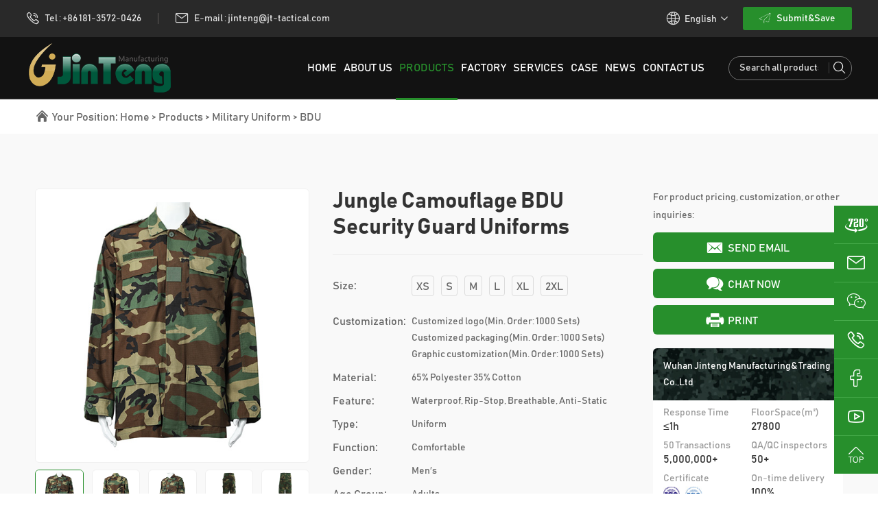

--- FILE ---
content_type: text/html
request_url: https://www.jt-tactical.com/products/military-uniform/bdu/security-guard-uniforms.html
body_size: 14828
content:
<!DOCTYPE html>
<html lang="en">

<head>
    <!-- Google Tag Manager -->
<script>(function(w,d,s,l,i){w[l]=w[l]||[];w[l].push({'gtm.start':
new Date().getTime(),event:'gtm.js'});var f=d.getElementsByTagName(s)[0],
j=d.createElement(s),dl=l!='dataLayer'?'&l='+l:'';j.async=true;j.src=
'https://www.googletagmanager.com/gtm.js?id='+i+dl;f.parentNode.insertBefore(j,f);
})(window,document,'script','dataLayer','GTM-PLRWBD7N');</script>
<!-- End Google Tag Manager -->

<!-- Global site tag (gtag.js) - Google Ads: 10884713182 -->
<script async src="https://www.googletagmanager.com/gtag/js?id=AW-10884713182"></script>
<script>
  window.dataLayer = window.dataLayer || [];
  function gtag(){dataLayer.push(arguments);}
  gtag('js', new Date());

  gtag('config', 'AW-10884713182');
</script>
    <meta charset="UTF-8">
    <meta name="viewport"
        content="width=device-width,initial-scale=1,minimum-scale=1,maximum-scale=1,user-scalable=no" />
    <meta name="apple-mobile-web-app-capable" content="yes">
    <meta content="black" name="apple-mobile-web-app-status-bar-style">
    <meta content="telephone=no" name="format-detection">
    <title>Jungle Camouflage BDU Military Clothes Manufacturer Support OEM&ODM Orders</title>
    <meta name="keywords" content="universal camouflage pattern, safety uniform manufacturers, british military uniforms wholesaler" />
    <meta name="description" content="Get Jungle Camouflage BDU Military Clothes Quickly with Enough Stock " />
    <link rel="stylesheet" href="/d/style/reset.css" />
	<link rel="stylesheet" href="/d/style/fonts.css" />
	<link rel="stylesheet" href="/d/style/animate.css">
	<link rel="stylesheet" href="/d/style/owl.carousel.min.css" />
	<link rel="stylesheet" href="/d/style/main.css" />
	<link rel="stylesheet" href="/d/style/layout.css" />
	<script type="text/javascript" src="/d/js/jquery-2.1.1.min.js"></script>

</head>

<body>
    <!-- pc header -->
    <div class="header_box pro_det_head">
        <!-- Google Tag Manager (noscript) -->
<noscript><iframe src="https://www.googletagmanager.com/ns.html?id=GTM-PLRWBD7N"
height="0" width="0" style="display:none;visibility:hidden"></iframe></noscript>
<!-- End Google Tag Manager (noscript) -->

<div class="header header_fixed">
            <div class="header_t">
                <div class="header_wrap">
                    <div class="header_t_l">
                        <a class="header_t_tel" href="tel:0086181-3572-0426" rel="nofollow">
                            <div class="icon iconfont icon-dianhua"></div>
                            Tel : +86 181-3572-0426
                        </a>
                        <div class="header_t_l_line"></div>
                        <a class="header_t_tel" href="mailto:jinteng@jt-tactical.com" rel="nofollow">
                            <div class="icon iconfont icon-youxiang"></div>
                            E-mail : jinteng@jt-tactical.com
                        </a>
                    </div>
                    <div class="header_t_r">

                        <div class="header_r_lag" id="header_t_lag">
                            <div class="header_r_lag_tt">
                                <div class="icon1 iconfont icon-diqiu1"></div>
                                <div class="tt">
                                    English
                                </div>
                                <div class="icon2 iconfont icon-xiangxia"></div>
                            </div>
                            <div class="header_r_lag_down">
                                <a href="http://www.jt-tactical.com/" target="_blank">
                                    English
                                </a>
                                <a href="http://www.jt-tactical.ru/" target="_blank">
                                   Russian
                                </a>
                            </div>
                        </div>

                        <a class="header_t_r_btn btnHover" onclick="openZoosUrl('chatwin');" style="cursor:pointer;">
                            <div class="icon iconfont icon-xiaofeiji"></div>
                            Submit&Save
                        </a>

                    </div>
                </div>
            </div>
            <div class="header_b">
                <div class="header_wrap">
                    <a href="https://www.jt-tactical.com/" class="logo">
                        <img src="/d/images/logo.png" alt="">
                    </a>
                    <div class="header_b_r">
                        <dl class="menu_dl">
                            <dd class="jinteng1">
                                <a class="menu_tt" href="https://www.jt-tactical.com/">
                                    HOME
                                </a>
                            </dd>
                            <dd class="jinteng2">
                                <a class="menu_tt" href="https://www.jt-tactical.com/about/">
                                    ABOUT US
                                </a>
                                <div class="menu_down">
                                    <div class="menu_down_01">
                                        <a href="https://www.jt-tactical.com/about/" class="menu_down_01_a">
                                            <span>Company Introduction</span>
                                            <div class="iconfont icon-xiangyou"></div>
                                        </a>
                                        <div class="menu_down_02">
                                            
                                        </div>
                                    </div>
<div class="menu_down_01">
                                        <a href="https://www.jt-tactical.com/militaryuniforms/" class="menu_down_01_a">
                                            <span>Photo Gallery</span>
                                            <div class="iconfont icon-xiangyou"></div>
                                        </a>
                                        <div class="menu_down_02">
                                            
                                        </div>
                                    </div>


                                    <div class="menu_down_01">
                                        <a href="https://www.jt-tactical.com/video/" class="menu_down_01_a">
                                            <span>video</span>
                                            <div class="iconfont icon-xiangyou"></div>
                                        </a>
                                        <div class="menu_down_02">
                                                                                        <a href="/video/company-promo/" class="menu_down_02_a">
                                                Company Promo                                            </a>
                                                                                        <a href="/video/product-video/" class="menu_down_02_a">
                                                Product Video                                            </a>
                                                                                    </div>
                                    </div>
                                </div>
                            </dd>
                            <dd class="jinteng3">
                                <a class="menu_tt" href="https://www.jt-tactical.com/products/">
                                    PRODUCTS
                                </a>
                                <div class="menu_down">

                                    <div class="menu_down_01">
										<a href="https://www.jt-tactical.com/products/military-uniform/" title="Military Uniform" class="menu_down_01_a">
											<span>Military Uniform</span>
											<div class="iconfont icon-xiangyou"></div>
										</a>
										<div class="menu_down_02">

											<a href="https://www.jt-tactical.com/products/military-uniform/acu/" title="ACU" class="menu_down_02_a">
												ACU
											</a><a href="https://www.jt-tactical.com/products/military-uniform/bdu/" title="BDU" class="menu_down_02_a">
												BDU
											</a><a href="https://www.jt-tactical.com/products/military-uniform/frog-suit/" title="Frog Suit" class="menu_down_02_a">
												Frog Suit
											</a><a href="https://www.jt-tactical.com/products/military-uniform/fireproof/" title="Fireproof" class="menu_down_02_a">
												Fireproof
											</a><a href="https://www.jt-tactical.com/products/military-uniform/f1f2/" title="F1F2" class="menu_down_02_a">
												F1F2
											</a>
											
										</div>
									</div><div class="menu_down_01">
										<a href="https://www.jt-tactical.com/products/military-jacket/" title="Military Jacket" class="menu_down_01_a">
											<span>Military Jacket</span>
											<div class="iconfont icon-xiangyou"></div>
										</a>
										<div class="menu_down_02">

											<a href="https://www.jt-tactical.com/products/military-jacket/military-sweater/" title="Softshell Jacket" class="menu_down_02_a">
												Softshell Jacket
											</a><a href="https://www.jt-tactical.com/products/military-jacket/g8-jacket/" title="G8 Jacket" class="menu_down_02_a">
												G8 Jacket
											</a><a href="https://www.jt-tactical.com/products/military-jacket/m65-jacket/" title="M65 Jacket" class="menu_down_02_a">
												M65 Jacket
											</a><a href="https://www.jt-tactical.com/products/military-jacket/skinsuits/" title="Skinsuits" class="menu_down_02_a">
												Skinsuits
											</a><a href="https://www.jt-tactical.com/products/military-jacket/military-sweater/" title="Military Sweater" class="menu_down_02_a">
												Military Sweater
											</a>
											
										</div>
									</div><div class="menu_down_01">
										<a href="https://www.jt-tactical.com/products/tactical-clothing/" title="Tactical Clothing" class="menu_down_01_a">
											<span>Tactical Clothing</span>
											<div class="iconfont icon-xiangyou"></div>
										</a>
										<div class="menu_down_02">

											<a href="https://www.jt-tactical.com/products/tactical-clothing/t-shirt/" title="T-Shirt" class="menu_down_02_a">
												T-Shirt
											</a><a href="https://www.jt-tactical.com/products/tactical-clothing/shorts/" title="Shorts" class="menu_down_02_a">
												Shorts
											</a><a href="https://www.jt-tactical.com/products/tactical-clothing/pants/" title="Pants" class="menu_down_02_a">
												Pants
											</a><a href="https://www.jt-tactical.com/products/tactical-clothing/coverall/" title="Coverall" class="menu_down_02_a">
												Coverall
											</a>
											
										</div>
									</div><div class="menu_down_01">
										<a href="https://www.jt-tactical.com/products/bulletproof-series/" title="Bulletproof Series" class="menu_down_01_a">
											<span>Bulletproof Series</span>
											<div class="iconfont icon-xiangyou"></div>
										</a>
										<div class="menu_down_02">

											<a href="https://www.jt-tactical.com/products/bulletproof-series/bulletproof-vest/" title="Bulletproof Vest" class="menu_down_02_a">
												Bulletproof Vest
											</a><a href="https://www.jt-tactical.com/products/bulletproof-series/bulletproof-helmet/" title="Bulletproof Helmet" class="menu_down_02_a">
												Bulletproof Helmet
											</a><a href="https://www.jt-tactical.com/products/bulletproof-series/bulletproof-plate/" title="Bulletproof Plate" class="menu_down_02_a">
												Bulletproof Plate
											</a>
											
										</div>
									</div><div class="menu_down_01">
										<a href="https://www.jt-tactical.com/products/military-vest/" title="Military Vest" class="menu_down_01_a">
											<span>Military Vest</span>
											<div class="iconfont icon-xiangyou"></div>
										</a>
										<div class="menu_down_02">

											<a href="https://www.jt-tactical.com/products/military-vest/body-armor/" title="Body Armor" class="menu_down_02_a">
												Body Armor
											</a><a href="https://www.jt-tactical.com/products/military-vest/tactial-vest/" title="Tactial Vest" class="menu_down_02_a">
												Tactial Vest
											</a><a href="https://www.jt-tactical.com/products/military-vest/reflective-vest/" title="Reflective Vest" class="menu_down_02_a">
												Reflective Vest
											</a>
											
										</div>
									</div><div class="menu_down_01">
										<a href="https://www.jt-tactical.com/products/military-backpack/" title="Military Backpack" class="menu_down_01_a">
											<span>Military Backpack</span>
											<div class="iconfont icon-xiangyou"></div>
										</a>
										<div class="menu_down_02">

											<a href="https://www.jt-tactical.com/products/military-backpack/waist-bag/" title="Waist Bag" class="menu_down_02_a">
												Waist Bag
											</a><a href="https://www.jt-tactical.com/products/military-backpack/fishing-bag/" title="Fishing Bag" class="menu_down_02_a">
												Fishing Bag
											</a><a href="https://www.jt-tactical.com/products/military-backpack/medical-kit/" title="Medical Kit" class="menu_down_02_a">
												Medical Kit
											</a><a href="https://www.jt-tactical.com/products/military-backpack/hydration-bag/" title="Hydration Bag" class="menu_down_02_a">
												Hydration Bag
											</a><a href="https://www.jt-tactical.com/products/military-backpack/tactical-backpack/" title="Tactical Backpack" class="menu_down_02_a">
												Tactical Backpack
											</a>
											
										</div>
									</div><div class="menu_down_01">
										<a href="https://www.jt-tactical.com/products/tactical-accessories/" title="Tactical Accessories" class="menu_down_01_a">
											<span>Tactical Accessories</span>
											<div class="iconfont icon-xiangyou"></div>
										</a>
										<div class="menu_down_02">

											<a href="https://www.jt-tactical.com/products/tactical-accessories/tactical-boots/" title="Tactical Boots" class="menu_down_02_a">
												Tactical Boots
											</a><a href="https://www.jt-tactical.com/products/tactical-accessories/tactical-gloves/" title="Tactical Gloves" class="menu_down_02_a">
												Tactical Gloves
											</a><a href="https://www.jt-tactical.com/products/tactical-accessories/tactical-belt/" title="Tactical Belt" class="menu_down_02_a">
												Tactical Belt
											</a><a href="https://www.jt-tactical.com/products/tactical-accessories/face-shield/" title="Face Shield" class="menu_down_02_a">
												Face Shield
											</a><a href="https://www.jt-tactical.com/products/tactical-accessories/tactical-scarf/" title="Tactical Scarf" class="menu_down_02_a">
												Tactical Scarf
											</a><a href="https://www.jt-tactical.com/products/tactical-accessories/army-socks/" title="Army Socks" class="menu_down_02_a">
												Army Socks
											</a><a href="https://www.jt-tactical.com/products/tactical-accessories/camouflage-net/" title="Camouflage Net" class="menu_down_02_a">
												Camouflage Net
											</a><a href="https://www.jt-tactical.com/products/tactical-accessories/neck-tie/" title="Neck Tie" class="menu_down_02_a">
												Neck Tie
											</a><a href="https://www.jt-tactical.com/products/tactical-accessories/sleeping-bag/" title="Sleeping Bag" class="menu_down_02_a">
												Sleeping Bag
											</a><a href="https://www.jt-tactical.com/products/tactical-accessories/camping-tent/" title="Camping Tent" class="menu_down_02_a">
												Camping Tent
											</a><a href="https://www.jt-tactical.com/products/tactical-accessories/army-blanket/" title="Army Blanket" class="menu_down_02_a">
												Army Blanket
											</a><a href="https://www.jt-tactical.com/products/tactical-accessories/raincoat/" title="Raincoat" class="menu_down_02_a">
												Raincoat
											</a><a href="https://www.jt-tactical.com/products/tactical-accessories/leg-gaiters/" title="Leg Gaiters" class="menu_down_02_a">
												Leg Gaiters
											</a><a href="https://www.jt-tactical.com/products/tactical-accessories/camping-bed/" title="Camping Bed" class="menu_down_02_a">
												Camping Bed
											</a><a href="https://www.jt-tactical.com/products/tactical-accessories/military-cap/" title="Military Cap" class="menu_down_02_a">
												Military Cap
											</a><a href="https://www.jt-tactical.com/products/tactical-accessories/beret/" title="Beret" class="menu_down_02_a">
												Beret
											</a><a href="https://www.jt-tactical.com/products/tactical-accessories/stretcher/" title="Stretcher" class="menu_down_02_a">
												Stretcher
											</a><a href="https://www.jt-tactical.com/products/tactical-accessories/tactical Headset/" title="Tactical Headsets" class="menu_down_02_a">
												Tactical Headsets
											</a>
											
										</div>
									</div><div class="menu_down_01">
										<a href="https://www.jt-tactical.com/products/other-military-equipment/" title="Other Military Equipment" class="menu_down_01_a">
											<span>Other Military Equipment</span>
											<div class="iconfont icon-xiangyou"></div>
										</a>
										<div class="menu_down_02">

											<a href="https://www.jt-tactical.com/products/other-military-equipment/baton/" title="Baton" class="menu_down_02_a">
												Baton
											</a><a href="https://www.jt-tactical.com/products/other-military-equipment/shield/" title="Shield" class="menu_down_02_a">
												Shield
											</a><a href="https://www.jt-tactical.com/products/other-military-equipment/gun-holster/" title="Gun Holster" class="menu_down_02_a">
												Gun Holster
											</a><a href="https://www.jt-tactical.com/products/other-military-equipment/anti-riot-equipment/" title="Anti-riot Equipment" class="menu_down_02_a">
												Anti-riot Equipment
											</a><a href="https://www.jt-tactical.com/products/other-military-equipment/sight/" title="Sight" class="menu_down_02_a">
												Sight
											</a><a href="https://www.jt-tactical.com/products/other-military-equipment/gun-strap/" title="Gun Strap" class="menu_down_02_a">
												Gun Strap
											</a><a href="https://www.jt-tactical.com/products/other-military-equipment/Vision/" title="Night Vision" class="menu_down_02_a">
												Night Vision
											</a><a href="https://www.jt-tactical.com/products/other-military-equipment/Stabproof Clothing/" title="Stabproof Clothing" class="menu_down_02_a">
												Stabproof Clothing
											</a><a href="https://www.jt-tactical.com/products/other-military-equipment/Drones/" title="Drones" class="menu_down_02_a">
												Drones
											</a><a href="https://www.jt-tactical.com/products/other-military-equipment/Power Station/" title="Power Station" class="menu_down_02_a">
												Power Station
											</a>
											
										</div>
									</div><div class="menu_down_01">
										<a href="https://www.jt-tactical.com/products/dog-equipment/" title="Dog Equipment" class="menu_down_01_a">
											<span>Dog Equipment</span>
											<div class="iconfont icon-xiangyou"></div>
										</a>
										<div class="menu_down_02">

											<a href="https://www.jt-tactical.com/products/dog-equipment/dog-vest/" title="Dog Vest" class="menu_down_02_a">
												Dog Vest
											</a><a href="https://www.jt-tactical.com/products/dog-equipment/dog-leash/" title="Dog Leash" class="menu_down_02_a">
												Dog Leash
											</a><a href="https://www.jt-tactical.com/products/dog-equipment/dog-cloth/" title="Dog Cloth" class="menu_down_02_a">
												Dog Cloth
											</a>
											
										</div>
									</div><div class="menu_down_01">
										<a href="https://www.jt-tactical.com/products/camouflage-fabric/" title="Camouflage Fabric" class="menu_down_01_a">
											<span>Camouflage Fabric</span>
											<div class="iconfont icon-xiangyou"></div>
										</a>
										<div class="menu_down_02">

											<a href="https://www.jt-tactical.com/products/camouflage-fabric/acu/" title="ACU" class="menu_down_02_a">
												ACU
											</a><a href="https://www.jt-tactical.com/products/camouflage-fabric/bdu/" title="BDU" class="menu_down_02_a">
												BDU
											</a><a href="https://www.jt-tactical.com/products/camouflage-fabric/frog-suit/" title="Frog Suit" class="menu_down_02_a">
												Frog Suit
											</a><a href="https://www.jt-tactical.com/products/camouflage-fabric/fireproof/" title="Fireproof" class="menu_down_02_a">
												Fireproof
											</a>
											
										</div>
									</div>                                    
                                </div>
                            </dd>
                            <dd class="jinteng4">
                                <a class="menu_tt" href="https://www.jt-tactical.com/factory/">
                                    Factory
                                </a>
                                <div class="menu_down">
                                    <div class="menu_down_01">
										<a href="https://www.jt-tactical.com/factory/production-workshop/" title="Production Workshop" class="menu_down_01_a">
											<span>Production Workshop</span>
											<div class="iconfont icon-xiangyou"></div>
										</a>
										<div class="menu_down_02">

											
											
										</div>
									</div><div class="menu_down_01">
										<a href="https://www.jt-tactical.com/factory/qc-workshop/" title="QC Workshop" class="menu_down_01_a">
											<span>QC Workshop</span>
											<div class="iconfont icon-xiangyou"></div>
										</a>
										<div class="menu_down_02">

											
											
										</div>
									</div><div class="menu_down_01">
										<a href="https://www.jt-tactical.com/factory/packing-workshop/" title="Packing Workshop" class="menu_down_01_a">
											<span>Packing Workshop</span>
											<div class="iconfont icon-xiangyou"></div>
										</a>
										<div class="menu_down_02">

											
											
										</div>
									</div><div class="menu_down_01">
										<a href="https://www.jt-tactical.com/factory/cutting-workshop/" title="Cutting Workshop" class="menu_down_01_a">
											<span>Cutting Workshop</span>
											<div class="iconfont icon-xiangyou"></div>
										</a>
										<div class="menu_down_02">

											
											
										</div>
									</div>                                </div>
                            </dd>
                            <dd class="jinteng5">
                                <a class="menu_tt" href="https://www.jt-tactical.com/service/">
                                    Services
                                </a>
                                <div class="menu_down">
                                    <div class="menu_down_01">
                                        <a href="https://www.jt-tactical.com/service/" class="menu_down_01_a">
                                            <span>Our Services</span>
                                            <div class="iconfont icon-xiangyou"></div>
                                        </a>
                                        
                                    </div>
                                    <div class="menu_down_01">
                                        <a href="https://www.jt-tactical.com/faq/" class="menu_down_01_a">
                                            <span>FAQ</span>
                                            <div class="iconfont icon-xiangyou"></div>
                                        </a>
                                        
                                    </div>
                                    <div class="menu_down_01">
                                        <a href="https://www.jt-tactical.com/privacy-policy.html" class="menu_down_01_a">
                                            <span>Policy</span>
                                            <div class="iconfont icon-xiangyou"></div>
                                        </a>
                                        
                                    </div>
                                </div>
                            </dd>
                            <dd class="jinteng6">
                                <a class="menu_tt" href="https://www.jt-tactical.com/case/">
                                    Case
                                </a>
                                <div class="menu_down">
                                    <div class="menu_down_01">
										<a href="https://www.jt-tactical.com/case/customer-group-photo/" title="Customer Group Photo" class="menu_down_01_a">
											<span>Customer Group Photo</span>
											<div class="iconfont icon-xiangyou"></div>
										</a>
										<div class="menu_down_02">

											
											
										</div>
									</div><div class="menu_down_01">
										<a href="https://www.jt-tactical.com/case/exhibition-display/" title="Exhibition Display" class="menu_down_01_a">
											<span>Exhibition Display</span>
											<div class="iconfont icon-xiangyou"></div>
										</a>
										<div class="menu_down_02">

											
											
										</div>
									</div><div class="menu_down_01">
										<a href="https://www.jt-tactical.com/case/other-display/" title="Other Display" class="menu_down_01_a">
											<span>Other Display</span>
											<div class="iconfont icon-xiangyou"></div>
										</a>
										<div class="menu_down_02">

											
											
										</div>
									</div>                                </div>
                            </dd>
                            <dd class="jinteng7">
                                <a class="menu_tt" href="https://www.jt-tactical.com/news/">
                                    News
                                </a>
                                <div class="menu_down">
                                    <div class="menu_down_01">
										<a href="https://www.jt-tactical.com/news/company-news/" title="Company News" class="menu_down_01_a">
											<span>Company News</span>
											<div class="iconfont icon-xiangyou"></div>
										</a>
										<div class="menu_down_02">

											
											
										</div>
									</div><div class="menu_down_01">
										<a href="https://www.jt-tactical.com/news/industry-news/" title="Industry News" class="menu_down_01_a">
											<span>Industry News</span>
											<div class="iconfont icon-xiangyou"></div>
										</a>
										<div class="menu_down_02">

											
											
										</div>
									</div>                                </div>
                            </dd>
                            <dd class="jinteng8">
                                <a class="menu_tt" href="https://www.jt-tactical.com/contact.html">
                                    Contact Us
                                </a>
                            </dd>
                        </dl>
                        <form class="header_b_r_search" action="https://www.jt-tactical.com/e/search/index.php" method="post">
                        
                            <input class="header_b_r_search_text" required name="keyboard" placeholder="Search all products..." type="text" />
                            <input name="show" type="hidden" value="title">
                            <input name="classid" type="hidden" value="1">
                            <button class="header_b_r_search_btn iconfont icon-sousuo1"></button>
                        </form>

                    </div>
                </div>
            </div>

        </div>


    </div>

    <div class="mask"></div>
	<div class="mobile_menu_mask"></div>
	<!--
		mobile  header
	-->
	<div class="mobile_header clearfix">

		<div class="mobile_header_top">
			<div class="mobile_logo fl">
				<a class="table" href="https://www.jt-tactical.com/">
					<span class="cell">
						<img src="/d/images/logo.png">
					</span>
				</a>
			</div>

			<div class="mobile_search_icon iconfont icon-sousuo1 fr"></div>
			<div class="mobile_menu_btn fr">
				<span class="line"></span>
				<span class="line"></span>
				<span class="line"></span>
			</div>
		</div>

		<!--
			mobile search
		-->
		<div class="mobile_search_box">
			<form class="clearfix" action="https://www.jt-tactical.com/e/search/index.php" method="post">
				<input class="mobile_search_text fl" type="text" placeholder="search">
				<input name="show" type="hidden" value="title">
				<input name="classid" type="hidden" value="1">	
				<button type="submit" class="mobile_search_btn_text iconfont icon-sousuo1"></button>
			</form>
		</div>

		<!--
			mobile_menu
		-->
		<div class="mobile_menu_box">
			<dl class="mobile_menu_dl clearfix">

				<dd class="jinteng1">
					<div class="mobile_menu_tt clearfix">
						<a class="text" href="https://www.jt-tactical.com/">HOME</a>
						<div class="mobile_menu_tt_icon iconfont icon-xiangyou"></div>
					</div>
				</dd>
				<dd class="jinteng2">
					<div class="mobile_menu_tt clearfix">
						<a class="text" href="https://www.jt-tactical.com/about/">ABOUT US</a>
						<div class="mobile_menu_tt_icon iconfont icon-xiangyou"></div>
					</div>
					<div class="mobile_menu_down">
						<div class="mobile_menu_down_clm">
							<div class="mobile_menu_down_clm_tt">
								<a href="https://www.jt-tactical.com/about/" class="tt">
									Company Introduction
								</a>
							</div>
							<div class="mobile_menu_down_clm_tt">
								<a href="https://www.jt-tactical.com/video/" class="tt">
									video
								</a>
							</div>
						</div>
					</div>
				</dd>
				<dd class="jinteng3">
					<div class="mobile_menu_tt clearfix">
						<a class="text" href="https://www.jt-tactical.com/products/">PRODUCTS</a>
						<div class="mobile_menu_tt_icon iconfont icon-xiangyou"></div>
					</div>
					<div class="mobile_menu_down">
						<div class="mobile_menu_down_clm">

							<div class="mobile_menu_down_clm_tt">
								<a href="https://www.jt-tactical.com/products/military-uniform/" title="Military Uniform" class="tt">
									Military Uniform
								</a>
							</div><div class="mobile_menu_down_clm_tt">
								<a href="https://www.jt-tactical.com/products/military-jacket/" title="Military Jacket" class="tt">
									Military Jacket
								</a>
							</div><div class="mobile_menu_down_clm_tt">
								<a href="https://www.jt-tactical.com/products/tactical-clothing/" title="Tactical Clothing" class="tt">
									Tactical Clothing
								</a>
							</div><div class="mobile_menu_down_clm_tt">
								<a href="https://www.jt-tactical.com/products/bulletproof-series/" title="Bulletproof Series" class="tt">
									Bulletproof Series
								</a>
							</div><div class="mobile_menu_down_clm_tt">
								<a href="https://www.jt-tactical.com/products/military-vest/" title="Military Vest" class="tt">
									Military Vest
								</a>
							</div><div class="mobile_menu_down_clm_tt">
								<a href="https://www.jt-tactical.com/products/military-backpack/" title="Military Backpack" class="tt">
									Military Backpack
								</a>
							</div><div class="mobile_menu_down_clm_tt">
								<a href="https://www.jt-tactical.com/products/tactical-accessories/" title="Tactical Accessories" class="tt">
									Tactical Accessories
								</a>
							</div><div class="mobile_menu_down_clm_tt">
								<a href="https://www.jt-tactical.com/products/other-military-equipment/" title="Other Military Equipment" class="tt">
									Other Military Equipment
								</a>
							</div><div class="mobile_menu_down_clm_tt">
								<a href="https://www.jt-tactical.com/products/dog-equipment/" title="Dog Equipment" class="tt">
									Dog Equipment
								</a>
							</div><div class="mobile_menu_down_clm_tt">
								<a href="https://www.jt-tactical.com/products/camouflage-fabric/" title="Camouflage Fabric" class="tt">
									Camouflage Fabric
								</a>
							</div>							
						</div>
					</div>
				</dd>
				<dd class="jinteng4">
					<div class="mobile_menu_tt clearfix">
						<a class="text" href="https://www.jt-tactical.com/factory/">Factory</a>
						<div class="mobile_menu_tt_icon iconfont icon-xiangyou"></div>
					</div>
					<div class="mobile_menu_down">
						<div class="mobile_menu_down_clm">
							<div class="mobile_menu_down_clm_tt">
								<a href="https://www.jt-tactical.com/factory/production-workshop/" title="Production Workshop" class="tt">
									Production Workshop
								</a>
							</div><div class="mobile_menu_down_clm_tt">
								<a href="https://www.jt-tactical.com/factory/qc-workshop/" title="QC Workshop" class="tt">
									QC Workshop
								</a>
							</div><div class="mobile_menu_down_clm_tt">
								<a href="https://www.jt-tactical.com/factory/packing-workshop/" title="Packing Workshop" class="tt">
									Packing Workshop
								</a>
							</div><div class="mobile_menu_down_clm_tt">
								<a href="https://www.jt-tactical.com/factory/cutting-workshop/" title="Cutting Workshop" class="tt">
									Cutting Workshop
								</a>
							</div>						</div>
					</div>
				</dd>
				<dd class="jinteng5">
					<div class="mobile_menu_tt clearfix">
						<a class="text" href="https://www.jt-tactical.com/service/">Services</a>
						<div class="mobile_menu_tt_icon iconfont icon-xiangyou"></div>
					</div>
					<div class="mobile_menu_down">
						<div class="mobile_menu_down_clm">
							<div class="mobile_menu_down_clm_tt">
								<a href="https://www.jt-tactical.com/service/" class="tt">
									Our Services
								</a>
							</div>
							<div class="mobile_menu_down_clm_tt">
								<a href="https://www.jt-tactical.com/faq/" class="tt">
									FAQ
								</a>
							</div>
							<div class="mobile_menu_down_clm_tt">
								<a href="https://www.jt-tactical.com/privacy-policy.html" class="tt">
									Policy
								</a>
							</div>
						</div>
					</div>
				</dd>
				<dd class="jinteng6">
					<div class="mobile_menu_tt clearfix">
						<a class="text" href="https://www.jt-tactical.com/case/">Case</a>
						<div class="mobile_menu_tt_icon iconfont icon-xiangyou"></div>
					</div>
					<div class="mobile_menu_down">
						<div class="mobile_menu_down_clm">
							<div class="mobile_menu_down_clm_tt">
								<a href="https://www.jt-tactical.com/case/customer-group-photo/" title="Customer Group Photo" class="tt">
									Customer Group Photo
								</a>
							</div><div class="mobile_menu_down_clm_tt">
								<a href="https://www.jt-tactical.com/case/exhibition-display/" title="Exhibition Display" class="tt">
									Exhibition Display
								</a>
							</div><div class="mobile_menu_down_clm_tt">
								<a href="https://www.jt-tactical.com/case/other-display/" title="Other Display" class="tt">
									Other Display
								</a>
							</div>						</div>
					</div>
				</dd>
				<dd class="jinteng7">
					<div class="mobile_menu_tt clearfix">
						<a class="text" href="https://www.jt-tactical.com/news/">News</a>
						<div class="mobile_menu_tt_icon iconfont icon-xiangyou"></div>
					</div>
					<div class="mobile_menu_down">
						<div class="mobile_menu_down_clm">
							<div class="mobile_menu_down_clm_tt">
								<a href="https://www.jt-tactical.com/news/company-news/" title="Company News" class="tt">
									Company News
								</a>
							</div><div class="mobile_menu_down_clm_tt">
								<a href="https://www.jt-tactical.com/news/industry-news/" title="Industry News" class="tt">
									Industry News
								</a>
							</div>						</div>
					</div>
				</dd>
				<dd class="jinteng8">
					<div class="mobile_menu_tt clearfix">
						<a class="text" href="https://www.jt-tactical.com/contact.html">Contact Us</a>
						<div class="mobile_menu_tt_icon iconfont icon-xiangyou"></div>
					</div>
				</dd>
			</dl>

			<div class="mobile_menu_b">
				<div class="mobile_menu_b_clm">
					<div class="tt">
						Tel :
					</div>
					<div class="text">
						<a href="tel:0086181-3572-0426" rel="nofollow">+86 181-3572-0426</a>
					</div>
				</div>

				<div class="mobile_menu_b_clm">
					<div class="tt">
						E-mail :
					</div>
					<div class="text">
						<a href="mailto:jinteng@jt-tactical.com" rel="nofollow" target="_blank">
							jinteng@jt-tactical.com
						</a>
					</div>
				</div>

				<div class="mobile_lag_box">
					<div class="mobile_lag_tt">
						Language
					</div>
					<div class="mobile_lag_text">
						<a href="" target="_blank">English</a>
						<a href="" target="_blank">简体中文</a>
					</div>
				</div>

			</div>

		</div>

	</div>

    <!-- 
        sub banner 
    -->
    <div class="SubPage_banner_box">
        <div class="SubPage_crumbs">
            <div class="wrapper SubPage_crumbs_w">
                <div class="iconfont icon-shouye"></div>
                <div class="crumbs_a">
                    Your Position: <a href="https://www.jt-tactical.com/">Home</a>&nbsp;>&nbsp;<a href="https://www.jt-tactical.com/products/">Products</a>&nbsp;>&nbsp;<a href="https://www.jt-tactical.com/products/military-uniform/">Military Uniform</a>&nbsp;>&nbsp;<a href="https://www.jt-tactical.com/products/military-uniform/bdu/">BDU</a>                </div>
            </div>
        </div>
    </div>


    <!-- 
        box01 
    -->
    <div class="pro_deBoxOne">
        <div class="wrapper pro_deBoxOne_w p_80">
            <div class="pro_deOne1">
                <div class="pro_deOne1_L">
                    <div class="pro_deOne1_L_lunbo_dots">
                        <div class="pro_deOne1_L_lunbo">
                                                        <div class="item">
                                <img src="/d/images/products/military-uniform/Security-Guard-2.jpg" alt="Security Guard Uniforms">
                            </div>
                                                        <div class="item">
                                <img src="/d/images/products/military-uniform/Security-Guard-3.jpg" alt="Security Guard Uniforms">
                            </div>
                                                        <div class="item">
                                <img src="/d/images/products/military-uniform/Security-Guard-4.jpg" alt="Security Guard Uniforms">
                            </div>
                                                        <div class="item">
                                <img src="/d/images/products/military-uniform/Security-Guard-5.jpg" alt="Security Guard Uniforms">
                            </div>
                                                        <div class="item">
                                <img src="/d/images/products/military-uniform/Security-Guard-6.jpg" alt="Security Guard Uniforms">
                            </div>
                                                    </div>
                        <div class="pro_deOne1_L_dots">
                                                        <div class="item">
                                <img src="/d/images/products/military-uniform/Security-Guard-2.jpg" alt="Security Guard Uniforms">
                            </div>
                                                        <div class="item">
                                <img src="/d/images/products/military-uniform/Security-Guard-3.jpg" alt="Security Guard Uniforms">
                            </div>
                                                        <div class="item">
                                <img src="/d/images/products/military-uniform/Security-Guard-4.jpg" alt="Security Guard Uniforms">
                            </div>
                                                        <div class="item">
                                <img src="/d/images/products/military-uniform/Security-Guard-5.jpg" alt="Security Guard Uniforms">
                            </div>
                                                        <div class="item">
                                <img src="/d/images/products/military-uniform/Security-Guard-6.jpg" alt="Security Guard Uniforms">
                            </div>
                                                    </div>
                    </div>
                    <div class="pro_deOne1_L_text">
                        <h1 class="big_title">
                            Jungle Camouflage BDU Security Guard Uniforms                         </h1>

                                                                        <div class="size_box">
                            <span>Size:</span>
                            <div class="right_item">
                                                                <div class="item">
                                    XS                                </div>
                                                                <div class="item">
                                    S                                </div>
                                                                <div class="item">
                                    M                                </div>
                                                                <div class="item">
                                    L                                </div>
                                                                <div class="item">
                                    XL                                </div>
                                                                <div class="item">
                                    2XL                                </div>
                                
                            </div>
                        </div>
                                                <dl>
                                                        <dd>
                                <span>Customization:</span>
                                <div>
                                    Customized logo(Min. Order: 1000 Sets)<br/>
Customized packaging(Min. Order: 1000 Sets)<br/>
Graphic customization(Min. Order: 1000 Sets)                                </div>
                            </dd>
                                                        <dd>
                                <span>Material:</span>
                                <div>
                                    65% Polyester 35% Cotton                                </div>
                            </dd>
                                                        <dd>
                                <span>Feature:</span>
                                <div>
                                    Waterproof, Rip-Stop, Breathable, Anti-Static                                </div>
                            </dd>
                                                        <dd>
                                <span>Type:</span>
                                <div>
                                    Uniform                                </div>
                            </dd>
                                                        <dd>
                                <span>Function:</span>
                                <div>
                                    Comfortable                                </div>
                            </dd>
                                                        <dd>
                                <span>Gender:</span>
                                <div>
                                    Men′s                                </div>
                            </dd>
                                                        <dd>
                                <span>Age Group:</span>
                                <div>
                                    Adults                                </div>
                            </dd>
                            
                        </dl>
                        <div class="share_box">
                            <div class="share_text">
                                Share With:
                            </div>
                            <div>
                                <!-- AddToAny BEGIN -->
                                <div class="a2a_kit a2a_kit_size_32 a2a_default_style">
                                    <a class="a2a_dd" href="https://www.addtoany.com/share"></a>
                                    <a class="a2a_button_linkedin"></a>
                                    <a class="a2a_button_facebook"></a>
                                    <a class="a2a_button_twitter"></a>
                                    <a class="a2a_button_email"></a>
                                </div>
                                <script async src="https://static.addtoany.com/menu/page.js"></script>
                                <!-- AddToAny END -->
                            </div>
                        </div>
                    </div>
                </div>
                <div class="pro_deOne1_R">
                    <div class="pro_deOne1_R_fixed">
                        <div class="pro_deOne1_R_01">
                            <div class="text_box">
                                For product pricing, customization, or other inquiries:
                            </div>
                            <div class="btn_box">
                                <a href="mailto:jinteng@jt-tactical.com" rel="nofollow" target="blank">
                                    <div class="iconfont icon-icon25401"></div>
                                    <span>Send Email</span>
                                </a>
                                <a href="https://wa.me/8618135720426/" target="_blank">
                                    <div class="iconfont icon-communion"></div>
                                    <span>Chat Now</span>
                                </a>
                                <a href="javascript:;" onclick="javascript:window.print();">
                                    <div class="iconfont icon-dayin"></div>
                                    <span>Print</span>
                                </a>
                            </div>
                        </div>
                        <div class="pro_deOne1_R_02">
                            <div class="pro_deOne1_R_02_title">
                                Wuhan Jinteng Manufacturing&
                                Trading Co.,Ltd
                            </div>
                            <div class="pro_deOne1_R_02_bot">
                                <dl>
                                    <dd>
                                        <div>Response Time</div>
                                        <span>≤1h</span>
                                    </dd>
                                    <dd>
                                        <div>FloorSpace(m²)</div>
                                        <span>27800</span>
                                    </dd>
                                    <dd>
                                        <div>50 Transactions</div>
                                        <span>5,000,000+</span>
                                    </dd>
                                    <dd>
                                        <div>QA/QC inspectors</div>
                                        <span>50+</span>
                                    </dd>
                                    <dd>
                                        <div>Certificate</div>
                                        <span>
                                            <img src="/d/images/pro_det_03.jpg" alt="">
                                            <img src="/d/images/pro_det_04.jpg" alt="">
                                        </span>
                                    </dd>
                                    <dd>
                                        <div>On-time delivery</div>
                                        <span>100%</span>
                                    </dd>
                                </dl>
                                <div class="bottom">
                                    <div class="item">
                                        <div class="img_box">
                                            <img src="/d/images/pro_det_05.jpg" alt="">
                                        </div>
                                        <span>Full Customization</span>
                                    </div>
                                    <div class="item">
                                        <div class="img_box">
                                            <img src="/d/images/pro_det_05.jpg" alt="">
                                        </div>
                                        <span>Centralized Procurement</span>
                                    </div>

                                    <div class="item">
                                        <div class="img_box">
                                            <img src="/d/images/pro_det_05.jpg" alt="">
                                        </div>
                                        <span>Secure Payments</span>
                                    </div>

                                    <div class="item">
                                        <div class="img_box">
                                            <img src="/d/images/pro_det_05.jpg" alt="">
                                        </div>
                                        <span>Socially Responsible</span>
                                    </div>

                                    <div class="item">
                                        <div class="img_box">
                                            <img src="/d/images/pro_det_05.jpg" alt="">
                                        </div>
                                        <span>Global Export Expertise</span>
                                    </div>

                                    <div class="item">
                                        <div class="img_box">
                                            <img src="/d/images/pro_det_05.jpg" alt="">
                                        </div>
                                        <span>Competitive OEM Factory</span>
                                    </div>
                                    <div class="item">
                                        <div class="img_box">
                                            <img src="/d/images/pro_det_05.jpg" alt="">
                                        </div>
                                        <span>Supplier for Fortune 500 Companies</span>
                                    </div>
                                </div>
                            </div>
                        </div>
                    </div>
                </div>
            </div>
        </div>
    </div>


    <!-- 
        box02 
    -->
    <div class="pro_deBoxTwo">
        <div class="wrapper pro_deBoxTwo_w p_80">
            <div class="pro_deTwo_content">
                <div class="pro_deTwo_content_L">
                    <div class="pro_deTwo1">
                        <div class="pro_deTwo1_float">
                            <div class="pro_deTwo1_01">
                                <div class="item hover">
                                    Product Details
                                </div>
                                <div class="item">
                                    Inquiry
                                </div>
                                <div class="item">
                                    You may also like
                                </div>
                                <div class="item">
                                    Hot products
                                </div>
                                <div class="item">
                                    Related search
                                </div>
                            </div>
                            <div class="pro_deTwo1_02">
                                                                <div class="item">
                                    Product Description                                </div>
                                                                <div class="item">
                                    Company Profile                                </div>
                                                                <div class="item">
                                    Exhibition                                </div>
                                                                <div class="item">
                                    Our Advantages                                </div>
                                                                <div class="item">
                                    Certifications                                </div>
                                                                <div class="item">
                                    Packing & Delivery                                </div>
                                                            </div>
                        </div>
                    </div>
                    <div class="pro_deTwo2 pro_det_scroll_itemOne">
                        <div class="pro_deTwo2_01">
                            <div class="pro_deTwo2_01_title fz24 pro_deTwo2_01_p_style">
                                Overview                            </div>
                            <div class="pro_det_parameter_list double_list pro_deTwo2_01_p_style">
<div class="title">Quick Details</div>

<dl>
	<dd>
	<div>Product Type:</div>
	<span>Uniform, Army Uniform </span></dd>
	<dd>
	<div>Use:</div>
	<span> Military </span></dd>
	<dd>
	<div>Material:</div>
	<span> Polyester / Cotton </span></dd>
	<dd>
	<div>Fabric Type:</div>
	<span> Canvas </span></dd>
	<dd>
	<div>7 days sample order lead time:</div>
	<span> Support </span></dd>
	<dd>
	<div>Supply Type:</div>
	<span> In-Stock Items </span></dd>
	<dd>
	<div>Gender:</div>
	<span>Men, Male </span></dd>
	<dd>
	<div>Style:</div>
	<span> Camouflage </span></dd>
	<dd>
	<div>Feature:</div>
	<span> Anti-Static, Breathable, Rip-Stop </span></dd>
</dl>

<dl>
	<dd>
	<div>Place of Origin:</div>
	<span> Hubei, China </span></dd>
	<dd>
	<div>Brand Name:</div>
	<span> Jinteng </span></dd>
	<dd>
	<div>Available Quantity:</div>
	<span> 3000 </span></dd>
	<dd>
	<div>Size:</div>
	<span> XS~XXL </span></dd>
	<dd>
	<div>Color:</div>
	<span> Navy </span></dd>
	<dd>
	<div>Usage:</div>
	<span> Outdoor / Training / Police </span></dd>
	<dd>
	<div>Fabric:</div>
	<span> 65% Polyester 35% Cotton </span></dd>
	<dd>
	<div>Fabric Weight:</div>
	<span> 220G/SM </span></dd>
	<dd>
	<div>Logo:</div>
	<span> Customized Logo Printing </span></dd>
</dl>
</div>

<div class="pro_det_parameter_list pro_deTwo2_01_p_style">
<div class="title">Packaging &amp; Delivery</div>

<dl>
	<dd>
	<div>Selling Units:</div>
	<span> Single item </span></dd>
	<dd>
	<div>Single package size:</div>
	<span> 28X38X4 cm </span></dd>
	<dd>
	<div>Single gross weight:</div>
	<span> 1.250 kg </span></dd>
</dl>
</div>
                        </div>
                        <div class="pro_deTwo2_02">
                                                        <div class="pro_deTwo2_02_public_box pro_det_scroll_itemTwo">
                                <div class="title_box">
                                    Product Description                                </div>
                                <div class="content_box">
                                    <table>
	<tbody>
		<tr>
			<td>Product Type</td>
			<td>Battle Combat Uniform (BDU)</td>
		</tr>
		<tr>
			<td>Fabric</td>
			<td>65% Polyester &amp; 35% Cotton</td>
		</tr>
		<tr>
			<td>Fabric Weight</td>
			<td>210-220G/SM</td>
		</tr>
		<tr>
			<td>Weight</td>
			<td>1.25KG/Set</td>
		</tr>
		<tr>
			<td>Size</td>
			<td>XS, S, M, L, XL, XXL</td>
		</tr>
		<tr>
			<td>Color</td>
			<td>Tri-color Desert</td>
		</tr>
		<tr>
			<td>Color Fastness</td>
			<td>4-5 Grade</td>
		</tr>
		<tr>
			<td>Certificate</td>
			<td>ISO</td>
		</tr>
	</tbody>
</table>
<br />
<img alt="" src="/d/images/products/military-uniform/Security-Guard-7.jpg" /><br />
<br />
<strong>Why Choose Us</strong><br />
A: Fast delivery time,we are professional manufacturer for military uniforms, there are 150 workers in our factory, with daily output of 10000 sets.<br />
B: Sample Available,you can get sample to check the quality.&nbsp;<br />
C: Customer first,our company will bear the loss if there is something wrong with the quality.<br />
D: OEM service,we can produce the goods according to clients&#39; requirements.&nbsp;<br />
E: Sales service: Beijing time from 8.am to 10.pm. online. Respond to enquiries within 12 hours.                                </div>
                            </div>
                                                        <div class="pro_deTwo2_02_public_box pro_det_scroll_itemTwo">
                                <div class="title_box">
                                    Company Profile                                </div>
                                <div class="content_box">
                                    <span style="font-size:16px;"><strong>Wuhan Jinteng Manufacturing&amp;Trading Co.,Ltd</strong></span><br />
Wuhan Jinteng Manufacturing&amp;Trading Co.,Ltd was founded in January 10, 2002, which is a specialized manufacturer for military &amp; police garments and outdoor protective products.<br />
It covers an area of 7800 square meters, with 5600 square meters of production workshops and warehouses. Besides, it owns over two hundred skilled workers and a large number of professional technology and management staff, which is equipped with modern equipment and advanced management mode.<br />
Its major products are as follows: various military uniforms, field jackets, multiple pocket trousers, wool overcoats, tactical vests, raincoats, sweaters, shirts and overalls.Its annual capacity has reached nearly twenty million sets.<br />
Because of its superior quality and excellent workmanship, WUHAN JINTENG is praised by the customers from Europe，America，Middle East Area Africa and Latin America countries.<br />
Hope we can create a brilliant future together!<br />
<br />
<img alt="" src="/d/images/products/about-1.jpg" /><br />
<br />
Jinteng was founded in January 10, 2002, which is a specialized manufacturer for military &amp; police garments and outdoor protective products.<br />
Professional military &amp; police garments and outdoor protective products<br />
supplier from China since 1987.<br />
<br />
<strong>30+ YEARS MANUFACTURING EXPERIENCE</strong><br />
Wuhan Jinteng Manufacturing&amp;Trading Co.,Ltd was founded in January 10, 2002, which is a specialized manufacturer for military &amp; police garments and outdoor protective products.<br />
<br />
<strong>OCCUPIED AREA OVER 7800 M&sup2;</strong><br />
Jinteng covers an area of 7800 square meters, with 5600 square meters of production workshops and warehouses. Which is equipped with modern equipment<br />
<br />
<strong>200+ SKILLED WORKERS, TECHNOLOGY STUFF</strong><br />
We have over two hundred skilled workers and a large number of professional technology and management staff, which is equipped with modern equipment and advanced management mode.<br />
<br />
<img alt="" src="/d/images/products/about-2.jpg" /><br />
&nbsp;                                </div>
                            </div>
                                                        <div class="pro_deTwo2_02_public_box pro_det_scroll_itemTwo">
                                <div class="title_box">
                                    Exhibition                                </div>
                                <div class="content_box">
                                    <img alt="" src="/d/images/pro_det_08.jpg" />                                </div>
                            </div>
                                                        <div class="pro_deTwo2_02_public_box pro_det_scroll_itemTwo">
                                <div class="title_box">
                                    Our Advantages                                </div>
                                <div class="content_box">
                                    <img alt="" src="/d/images/pro_det_09.jpg" />                                </div>
                            </div>
                                                        <div class="pro_deTwo2_02_public_box pro_det_scroll_itemTwo">
                                <div class="title_box">
                                    Certifications                                </div>
                                <div class="content_box">
                                    <img alt="" src="/d/images/pro_det_10.jpg" />                                </div>
                            </div>
                                                        <div class="pro_deTwo2_02_public_box pro_det_scroll_itemTwo">
                                <div class="title_box">
                                    Packing & Delivery                                </div>
                                <div class="content_box">
                                    <img alt="" src="/d/images/pro_det_11.jpg" />                                </div>
                            </div>
                                                    </div>
                    </div>
                    <div class="pro_deTwo3 pro_det_scroll_itemOne">
                        <div class="title_box fz24">
                            Send us your information
                        </div>
                        <form class="pro_deTwo3_form" method="post" action="/e/enews/index.php" name="formd" onsubmit="return(CheckInputd(formd))">
                            <div class="item">
                                <div class="input_tt">
                                    Name:
                                </div>
                                <input type="text" name="name" placeholder="Please enter your name...">
                            </div>
                            <div class="item">
                                <div class="input_tt">
                                    *Email:
                                </div>
                                <input type="text" name="email" required placeholder="Please enter your email adress...">
                            </div>
                            <div class="item">
                                <div class="input_tt">
                                    Products :
                                </div>
                                <input type="text" name="products">
                            </div>
                            <div class="item">
                                <div class="input_tt">
                                    Phone :
                                </div>
                                <input type="text" namephone placeholder="Instant Contact">
                            </div>
                            <div class="item last">
                                <div class="input_tt">
                                    *Inquiry:
                                </div>
                                <textarea name="title" placeholder="Message : Please enter your message here!"></textarea>
                            </div>
                            <div class="btn_box">
                                <button type="submit">
                                    <div class="iconfont icon-tijiao"></div>
                                    <span>submit</span>
                                </button>
                                <input name='enews' type='hidden' value='AddFeedback'>
                                <input name="fromurl" value="" type="hidden"  />
                                <input name="bid" value="1" type="hidden" /> 
                            </div>
                        </form>
                    </div>
                    <div class="pro_deTwo4 pro_det_scroll_itemOne">
                        <div class="title_box fz24">
                            You may also like
                        </div>
                        <div class="product_list_box">
                                                                                                                <div class="item">
    <div class="img_box">
        <a href="https://www.jt-tactical.com/products/military-uniform/bdu/bdu-combat-suit.html" title="British Army Dress Uniform BDU combat suit">
            <img src="/d/images/products/military-uniform/BDU-combat-suit-1.png" alt="BDU combat suit">
        </a>
    </div>
    <div class="bottom_box">
        <div class="title_text">
            <a href="https://www.jt-tactical.com/products/military-uniform/bdu/bdu-combat-suit.html" title="British Army Dress Uniform BDU combat suit" class="title">
                British Army Dress Uniform BDU combat suit
            </a>
            <div class="text">
                Fatigues uniform Quickly occupy the market with military clothes design team
            </div>
        </div>
        <div class="btn_box">
            <a href="https://www.jt-tactical.com/products/military-uniform/bdu/bdu-combat-suit.html" title="British Army Dress Uniform BDU combat suit">
                <div class="iconfont icon-jiahao"></div>
                <span>Click More</span>
            </a>
         <a href="https://wa.me/8618135720426/" target="_blank">
                <div class="iconfont icon-goutong"></div>
                <span>contact now</span>
            </a>
        </div>
    </div>
</div><div class="item">
    <div class="img_box">
        <a href="https://www.jt-tactical.com/products/military-uniform/bdu/bdu-woodland-uniform.html" title="Sansha Camouflage BDU woodland uniform">
            <img src="/d/images/products/military-uniform/uniform-military-1.png" alt="BDU woodland uniform">
        </a>
    </div>
    <div class="bottom_box">
        <div class="title_text">
            <a href="https://www.jt-tactical.com/products/military-uniform/bdu/bdu-woodland-uniform.html" title="Sansha Camouflage BDU woodland uniform" class="title">
                Sansha Camouflage BDU woodland uniform
            </a>
            <div class="text">
                Low sample cost with Free sample
            </div>
        </div>
        <div class="btn_box">
            <a href="https://www.jt-tactical.com/products/military-uniform/bdu/bdu-woodland-uniform.html" title="Sansha Camouflage BDU woodland uniform">
                <div class="iconfont icon-jiahao"></div>
                <span>Click More</span>
            </a>
         <a href="https://wa.me/8618135720426/" target="_blank">
                <div class="iconfont icon-goutong"></div>
                <span>contact now</span>
            </a>
        </div>
    </div>
</div><div class="item">
    <div class="img_box">
        <a href="https://www.jt-tactical.com/products/military-uniform/bdu/bdu-uniform.html" title="Sansha camouflage BDU uniform">
            <img src="/d/images/products/military-uniform/BDU-uniform-2.png" alt="BDU uniform">
        </a>
    </div>
    <div class="bottom_box">
        <div class="title_text">
            <a href="https://www.jt-tactical.com/products/military-uniform/bdu/bdu-uniform.html" title="Sansha camouflage BDU uniform" class="title">
                Sansha camouflage BDU uniform
            </a>
            <div class="text">
                Types of military uniforms BDU Low sample cost with Free sample
            </div>
        </div>
        <div class="btn_box">
            <a href="https://www.jt-tactical.com/products/military-uniform/bdu/bdu-uniform.html" title="Sansha camouflage BDU uniform">
                <div class="iconfont icon-jiahao"></div>
                <span>Click More</span>
            </a>
         <a href="https://wa.me/8618135720426/" target="_blank">
                <div class="iconfont icon-goutong"></div>
                <span>contact now</span>
            </a>
        </div>
    </div>
</div><div class="item">
    <div class="img_box">
        <a href="https://www.jt-tactical.com/products/military-uniform/bdu/combat-bdu-uniform.html" title="Ethiopian Camouflage Military Combat Uniforms BDU ">
            <img src="/d/images/products/military-uniform/Combat-BDU-Uniform-1.png" alt="Combat BDU Uniform">
        </a>
    </div>
    <div class="bottom_box">
        <div class="title_text">
            <a href="https://www.jt-tactical.com/products/military-uniform/bdu/combat-bdu-uniform.html" title="Ethiopian Camouflage Military Combat Uniforms BDU " class="title">
                Ethiopian Camouflage Military Combat Uniforms BDU 
            </a>
            <div class="text">
                Military Clothing Surplus Provide OEM Service Mass-produce your own brands and styles
            </div>
        </div>
        <div class="btn_box">
            <a href="https://www.jt-tactical.com/products/military-uniform/bdu/combat-bdu-uniform.html" title="Ethiopian Camouflage Military Combat Uniforms BDU ">
                <div class="iconfont icon-jiahao"></div>
                <span>Click More</span>
            </a>
         <a href="https://wa.me/8618135720426/" target="_blank">
                <div class="iconfont icon-goutong"></div>
                <span>contact now</span>
            </a>
        </div>
    </div>
</div>                                                    </div>
                    </div>
                    <div class="pro_deTwo4 pro_det_scroll_itemOne right_nav_float_stop">
                        <div class="title_box fz24">
                            Hot products
                        </div>
                        <div class="product_list_box">

                            <div class="item">
    <div class="img_box">
        <a href="https://www.jt-tactical.com/products/military-vest/tactial-vest/combat-bullet-proof-vest.html" title="Army Military Combat Bullet Proof Vest">
            <img src="/d/images/products/vest/Bullet-Proof-Vest-1.png" alt="Army Military Combat Bullet Proof Vest">
        </a>
    </div>
    <div class="bottom_box">
        <div class="title_text">
            <a href="https://www.jt-tactical.com/products/military-vest/tactial-vest/combat-bullet-proof-vest.html" title="Army Military Combat Bullet Proof Vest" class="title">
                Army Military Combat Bullet Proof Vest
            </a>
            <div class="text">
                Get the us military vest quickly with enough stock 
            </div>
        </div>
        <div class="btn_box">
            <a href="https://www.jt-tactical.com/products/military-vest/tactial-vest/combat-bullet-proof-vest.html" title="Army Military Combat Bullet Proof Vest">
                <div class="iconfont icon-jiahao"></div>
                <span>Click More</span>
            </a>
         <a href="https://wa.me/8618135720426/" target="_blank">
                <div class="iconfont icon-goutong"></div>
                <span>contact now</span>
            </a>
        </div>
    </div>
</div><div class="item">
    <div class="img_box">
        <a href="https://www.jt-tactical.com/products/military-vest/tactial-vest/military-tactical-vest.html" title="Hot Sell Military Combat Vest For Army ">
            <img src="/d/images/products/vest/Military-Tactical-Vest-1.png" alt="Military Tactical Vest">
        </a>
    </div>
    <div class="bottom_box">
        <div class="title_text">
            <a href="https://www.jt-tactical.com/products/military-vest/tactial-vest/military-tactical-vest.html" title="Hot Sell Military Combat Vest For Army " class="title">
                Hot Sell Military Combat Vest For Army 
            </a>
            <div class="text">
                Osprey plate carrier, Fast capital turnover with Low MOQ
            </div>
        </div>
        <div class="btn_box">
            <a href="https://www.jt-tactical.com/products/military-vest/tactial-vest/military-tactical-vest.html" title="Hot Sell Military Combat Vest For Army ">
                <div class="iconfont icon-jiahao"></div>
                <span>Click More</span>
            </a>
         <a href="https://wa.me/8618135720426/" target="_blank">
                <div class="iconfont icon-goutong"></div>
                <span>contact now</span>
            </a>
        </div>
    </div>
</div><div class="item">
    <div class="img_box">
        <a href="https://www.jt-tactical.com/products/bulletproof-series/bulletproof-plate/bulletproof-slabs.html" title="Aluminium Armor Plates Level 4">
            <img src="/d/images/products/Bulletproof Series/Ballistic Plates/1-Ballistic Plates.png" alt="Body Amor Nij 4 Plates">
        </a>
    </div>
    <div class="bottom_box">
        <div class="title_text">
            <a href="https://www.jt-tactical.com/products/bulletproof-series/bulletproof-plate/bulletproof-slabs.html" title="Aluminium Armor Plates Level 4" class="title">
                Aluminium Armor Plates Level 4
            </a>
            <div class="text">
                Ballistic Plates Level 4 NIJ 
            </div>
        </div>
        <div class="btn_box">
            <a href="https://www.jt-tactical.com/products/bulletproof-series/bulletproof-plate/bulletproof-slabs.html" title="Aluminium Armor Plates Level 4">
                <div class="iconfont icon-jiahao"></div>
                <span>Click More</span>
            </a>
         <a href="https://wa.me/8618135720426/" target="_blank">
                <div class="iconfont icon-goutong"></div>
                <span>contact now</span>
            </a>
        </div>
    </div>
</div><div class="item">
    <div class="img_box">
        <a href="https://www.jt-tactical.com/products/bulletproof-series/bulletproof-plate/ballistic-shiled.html" title="NIJ 4 Bulletproof Plates ">
            <img src="/d/images/products/Bulletproof Series/Ballistic Plates/1-Ballistic Plates.png" alt="Tactical Helmet">
        </a>
    </div>
    <div class="bottom_box">
        <div class="title_text">
            <a href="https://www.jt-tactical.com/products/bulletproof-series/bulletproof-plate/ballistic-shiled.html" title="NIJ 4 Bulletproof Plates " class="title">
                NIJ 4 Bulletproof Plates 
            </a>
            <div class="text">
                Quick delivery with Monthly output 50,000 sets
            </div>
        </div>
        <div class="btn_box">
            <a href="https://www.jt-tactical.com/products/bulletproof-series/bulletproof-plate/ballistic-shiled.html" title="NIJ 4 Bulletproof Plates ">
                <div class="iconfont icon-jiahao"></div>
                <span>Click More</span>
            </a>
         <a href="https://wa.me/8618135720426/" target="_blank">
                <div class="iconfont icon-goutong"></div>
                <span>contact now</span>
            </a>
        </div>
    </div>
</div>
                        </div>
                    </div>
                    <div class="pro_deTwo5 pro_det_scroll_itemOne">
                        <div class="title_box fz24">
                            Related Searches :
                        </div>
                        <div class="a_list">
                            <a href="https://www.jt-tactical.com/e/tags/?tagid=1" target="_blank">Good plate carrier</a>
                        </div>
                    </div>
                </div>
                <div class="pro_deTwo_content_R">
                    <div class="proOne1_L_02">
                        <div class="proOne1_L_02_title fz24">
                            Hot products
                        </div>
                        <div class="proOne1_L_02_lunbo">
                                                        <div class="slick_box">
                                <a href="https://www.jt-tactical.com/products/military-vest/tactial-vest/combat-bullet-proof-vest.html" title="Army Military Combat Bullet Proof Vest" class="item">
                                    <div class="img_box">
                                        <img src="/d/images/products/vest/Bullet-Proof-Vest-1.png" alt="Army Military Combat Bullet Proof Vest">
                                    </div>
                                    <div class="right_box">
                                        <div class="title">
                                            Army Military Combat Bullet Proof Vest                                        </div>
                                        <div class="text">
                                            Get the us military vest quickly with enough stock                                         </div>
                                    </div>
                                </a>
                            </div>
                                                        <div class="slick_box">
                                <a href="https://www.jt-tactical.com/products/military-vest/tactial-vest/military-tactical-vest.html" title="Hot Sell Military Combat Vest For Army " class="item">
                                    <div class="img_box">
                                        <img src="/d/images/products/vest/Military-Tactical-Vest-1.png" alt="Military Tactical Vest">
                                    </div>
                                    <div class="right_box">
                                        <div class="title">
                                            Hot Sell Military Combat Vest For Army                                         </div>
                                        <div class="text">
                                            Osprey plate carrier, Fast capital turnover with Low MOQ                                        </div>
                                    </div>
                                </a>
                            </div>
                                                        <div class="slick_box">
                                <a href="https://www.jt-tactical.com/products/bulletproof-series/bulletproof-plate/bulletproof-slabs.html" title="Aluminium Armor Plates Level 4" class="item">
                                    <div class="img_box">
                                        <img src="/d/images/products/Bulletproof Series/Ballistic Plates/1-Ballistic Plates.png" alt="Body Amor Nij 4 Plates">
                                    </div>
                                    <div class="right_box">
                                        <div class="title">
                                            Aluminium Armor Plates Level 4                                        </div>
                                        <div class="text">
                                            Ballistic Plates Level 4 NIJ                                         </div>
                                    </div>
                                </a>
                            </div>
                                                        <div class="slick_box">
                                <a href="https://www.jt-tactical.com/products/bulletproof-series/bulletproof-plate/ballistic-shiled.html" title="NIJ 4 Bulletproof Plates " class="item">
                                    <div class="img_box">
                                        <img src="/d/images/products/Bulletproof Series/Ballistic Plates/1-Ballistic Plates.png" alt="Tactical Helmet">
                                    </div>
                                    <div class="right_box">
                                        <div class="title">
                                            NIJ 4 Bulletproof Plates                                         </div>
                                        <div class="text">
                                            Quick delivery with Monthly output 50,000 sets                                        </div>
                                    </div>
                                </a>
                            </div>
                                                        <div class="slick_box">
                                <a href="https://www.jt-tactical.com/products/bulletproof-series/bulletproof-vest/tactical-bulletproof-vest.html" title="Army Combat Military Bulletproof Tactical Vest" class="item">
                                    <div class="img_box">
                                        <img src="/d/files/Bulletproof Vest.png" alt="Bulletproof Vest">
                                    </div>
                                    <div class="right_box">
                                        <div class="title">
                                            Army Combat Military Bulletproof Tactical Vest                                        </div>
                                        <div class="text">
                                            us military vest with low MOQ  Get the goods quickly with enough stock                                         </div>
                                    </div>
                                </a>
                            </div>
                                                        <div class="slick_box">
                                <a href="https://www.jt-tactical.com/products/military-backpack/tactical-backpack/hiking-backpack.html" title="45L Outdoor Survival Hiking Backpack" class="item">
                                    <div class="img_box">
                                        <img src="/d/images/products/Backpacks/Survival-Backpack-1.png" alt="Survival Backpack">
                                    </div>
                                    <div class="right_box">
                                        <div class="title">
                                            45L Outdoor Survival Hiking Backpack                                        </div>
                                        <div class="text">
                                            900D Oxford Waterproof Outdoor 45L Molle System Backpack                                        </div>
                                    </div>
                                </a>
                            </div>
                                                        <div class="slick_box">
                                <a href="https://www.jt-tactical.com/products/tactical-accessories/tactical-gloves/fingerless-combat-gloves.html" title="Army Green Fingerless Hunting Gloves " class="item">
                                    <div class="img_box">
                                        <img src="/d/images/products/Gloves/Military-Outdoor-Gloves-1.png" alt="Military Outdoor Gloves">
                                    </div>
                                    <div class="right_box">
                                        <div class="title">
                                            Army Green Fingerless Hunting Gloves                                         </div>
                                        <div class="text">
                                            Anti slip fiber combat gloves With Free Sample                                        </div>
                                    </div>
                                </a>
                            </div>
                                                        <div class="slick_box">
                                <a href="https://www.jt-tactical.com/products/tactical-accessories/tactical-boots/best-hunting-boots.html" title="Black Anti Slip Mens Hunting Boots" class="item">
                                    <div class="img_box">
                                        <img src="/d/images/products/Boots/Tactical-Boots-1.png" alt="Tactical Boots">
                                    </div>
                                    <div class="right_box">
                                        <div class="title">
                                            Black Anti Slip Mens Hunting Boots                                        </div>
                                        <div class="text">
                                            Wear resistant and waterproof hiking boots for men                                        </div>
                                    </div>
                                </a>
                            </div>
                                                        <div class="slick_box">
                                <a href="https://www.jt-tactical.com/products/military-uniform/frog-suit/combat-frog-suit.html" title="Black Multicamo Gen2 Combat Frog Suit" class="item">
                                    <div class="img_box">
                                        <img src="/d/images/products/military-uniform/Combat-Frog-Suit-1.png" alt="Combat Frog Suit">
                                    </div>
                                    <div class="right_box">
                                        <div class="title">
                                            Black Multicamo Gen2 Combat Frog Suit                                        </div>
                                        <div class="text">
                                            Provide OEM Service Mass-produce your own brands and styles                                        </div>
                                    </div>
                                </a>
                            </div>
                                                    </div>
                        <div class="btn_box">
                            <div class="proOne1_L_02_next iconfont icon-xiangxiajiantou"></div>
                            <div class="proOne1_L_02_prev iconfont icon-xiangshangjiantou"></div>
                        </div>
                    </div>
                </div>
            </div>
        </div>
    </div>


    <!-- footer_inq -->
    <div class="footer_inq" style="background-color: #f5f5f5;">
        <div class="wrapper">
            <div class="footer_inq_l">
                <img src="/d/images/ind_footer_icon1.png" alt="">
            </div>
            <div class="footer_inq_r">
                <div class="footer_inq_r_tt colorf">
                    <div class="icon iconfont icon-communion"></div>
                    Quick Consultation
                </div>

                <form method="post" action="/e/enews/index.php" name="formd2" onsubmit="return(CheckInputd(formd2))">
                    <dl class="footer_inq_form">
                        <dd>
                            <input class="footer_inq_form_text" name="name" type="text" placeholder="Enter your name " />
                        </dd>
                        <dd>
                            <input class="footer_inq_form_text" name="email" type="email" required placeholder="*Enter your email" />
                        </dd>
                        <dd>
                            <input class="footer_inq_form_text" name="phone" type="text" placeholder="Enter your phone" />
                        </dd>
                        <dd>
                            <select class="footer_inq_form_text" name="products">
                                <option>All categories</option>
                                <option value="Military Uniform">Military Uniform</option><option value="Military Jacket">Military Jacket</option><option value="Tactical Clothing">Tactical Clothing</option><option value="Bulletproof Series">Bulletproof Series</option><option value="Military Vest">Military Vest</option><option value="Military Backpack">Military Backpack</option><option value="Tactical Accessories">Tactical Accessories</option><option value="Other Military Equipment">Other Military Equipment</option><option value="Dog Equipment">Dog Equipment</option><option value="Camouflage Fabric">Camouflage Fabric</option>                            </select>
                        </dd>
                        <dd class="ddw">
                            <input class="footer_inq_form_text" name="title" type="text" required placeholder="*Enter details " />
                        </dd>
                        <dt>
                            <button class="footer_inq_form_btn btnHover uppercase" type="submit">
                                <div class="icon iconfont icon-tijiao"></div>
                                Submit
                            </button>
                        </dt>
                    </dl>
                    <input name='enews' type='hidden' value='AddFeedback'>
                    <input name="fromurl" value="" type="hidden"  />
                    <input name="bid" value="1" type="hidden" /> 
                </form>
                <script type="text/javascript" language="javascript">
                    function CheckInputd(form) {
                        form.fromurl.value=window.location.href;
                        // 禁止多次点击提交按钮
                        $("form").find("button").attr("disabled", "disabled");
                        $("form").find("button").css("cursor", "no-drop");
                        // 禁止多次点击提交按钮~~~~~~~~~~end
                        return true;
                    }

                </script>
            </div>
        </div>
    </div>
    <!-- footer -->
<div class="footer">
    <div class="footer_t">
        <div class="wrapper">
            <div class="footer_t_l">
                <a class="footer_t_logo" href="https://www.jt-tactical.com/">
                    <img src="/d/images/footer_logo.png" alt="">
                </a>

                <div class="footer_t_l_text public_text1">
                    Wuhan Jinteng Manufacturing&Trading Co.,Ltd was founded in January 10, 2002, which is a
                    specialized manufacturer for military & police garments and outdoor protective products.
                    <br><br>
                    We got ISO9001, CE and SGS certificates to ensure the high quality and stability of our
                    products.
                </div>

                <div class="footer_sm">
                    <a class="icon iconfont icon-Facebook-copy" href="https://www.facebook.com/Wuhan-jinteng-Manufacturing-Trading-Co-Ltd-102972332555570" target="_blank" rel="nofollow">
                    </a>
                    <a class="icon iconfont icon-twitter1" href="https://twitter.com/WuhanJinteng" target="_blank" rel="nofollow">
                    </a>
                    <a class="icon iconfont icon-linkedin1" href="https://www.linkedin.com/company/jt-tactical/" target="_blank" rel="nofollow">
                    </a>
                    <a class="icon iconfont icon-youtube" href="https://www.youtube.com/channel/UCT18BifXXgEJmJSgxr9iiaQ" target="_blank" rel="nofollow">
                    </a>
                    <a class="icon iconfont icon-instagram" href=" " target="_blank" rel="nofollow">
                    </a>
                </div>

            </div>

            <div class="footer_t_r">
                <div class="footer_t_r_item">
                    <div class="footer_t_r_item_title fz36">
                        PRODUCTS
                    </div>
                    <div class="footer_t_r_item_list">

                        <a href="https://www.jt-tactical.com/products/military-uniform/" title="Military Uniform">
								Military Uniform
							</a><a href="https://www.jt-tactical.com/products/military-jacket/" title="Military Jacket">
								Military Jacket
							</a><a href="https://www.jt-tactical.com/products/tactical-clothing/" title="Tactical Clothing">
								Tactical Clothing
							</a><a href="https://www.jt-tactical.com/products/bulletproof-series/" title="Bulletproof Series">
								Bulletproof Series
							</a><a href="https://www.jt-tactical.com/products/military-vest/" title="Military Vest">
								Military Vest
							</a><a href="https://www.jt-tactical.com/products/military-backpack/" title="Military Backpack">
								Military Backpack
							</a><a href="https://www.jt-tactical.com/products/tactical-accessories/" title="Tactical Accessories">
								Tactical Accessories
							</a><a href="https://www.jt-tactical.com/products/other-military-equipment/" title="Other Military Equipment">
								Other Military Equipment
							</a><a href="https://www.jt-tactical.com/products/dog-equipment/" title="Dog Equipment">
								Dog Equipment
							</a><a href="https://www.jt-tactical.com/products/camouflage-fabric/" title="Camouflage Fabric">
								Camouflage Fabric
							</a>
                    </div>
                </div>

                <div class="footer_t_r_item">
                    <div class="footer_t_r_item_title fz36">
                        QUICK LINKS
                    </div>
                    <div class="footer_t_r_item_list">
                        <a href="https://www.jt-tactical.com/about/">
                            Company Introduction
                        </a>
                        <a href="https://www.jt-tactical.com/about/">
                            Qualification Certificate
                        </a>
                        <a href="https://www.jt-tactical.com/video/">
                            Our Video
                        </a>
                        <a href="https://www.jt-tactical.com/service/">
                            Our Service
                        </a>
                        <a href="https://www.jt-tactical.com/factory/">
                            Factory Display
                        </a>
                        <a href="https://www.jt-tactical.com/case/">
                            Cases
                        </a>
                        <a href="https://www.jt-tactical.com/news/company-news/">
                            Company News
                        </a>
                        <a href="https://www.jt-tactical.com/news/industry-news/">
                            Industry News
                        </a>
                    </div>
                </div>

                <div class="footer_t_r_item">
                    <div class="footer_t_r_item_title fz36">
                        CONTACT US
                    </div>
                    <div class="footer_t_r_item_list2">
                        <div class="item">
                            Tel :<a href="tel:0086181-3572-0426" rel="nofollow">+86 181-3572-0426</a>
                        </div>
                        <div class="item">
                            E-mail : <a href="mailto:jinteng@jt-tactical.com" rel="nofollow"
                                target="blank">jinteng@jt-tactical.com</a>
                        </div>
                        <!--<div class="item">
                                E-mail : <a href="mailto:Jason@Jt-inter.com" rel="nofollow" target="blank">Jason@Jt-inter.com</a>
                            </div>-->
                        <div class="item">
                            Fax : 0086-27-61817368
                        </div>
                        <div class="item">
                            Address: Room 1002, Block 2, Fanhai SOHO, Jianghan District, Wuhan, 430010, Hubei Province, China.
                        </div>
                    </div>
                </div>
            </div>

        </div>
    </div>

    <div class="footer_b">
        <div class="wrapper uppercase">
            <div class="footer_b_text">
                Copyright © Wuhan Jinteng Manufacturing & Trading Co., Ltd. All Rights Reserved
            </div>
      
        </div>
    </div>

</div>
<!-- footer end -->


<!-- 
    公用的右侧导航 
-->
<dl class="pub_float_right_nav">
    <dd class="item">
        <a href="https://www.720yuntu.com/tour/eeaca1054f884a1d" rel="nofollow" target="blank" class="icon_and_text">
            <div class="iconfont icon-quanjing"></div>
            <!-- <div class="text">720</div> -->
        </a>
        <div class="hover_show_text">
            <a href="https://www.720yuntu.com/tour/eeaca1054f884a1d" rel="nofollow" target="blank">
               Quick Consultation
            </a>
        </div>
    </dd>
    <dd class="item">
        <a href="mailto:jinteng@jt-tactical.com" rel="nofollow" target="blank" class="icon_and_text">
            <div class="iconfont icon-youxiang"></div>
            <!-- <div class="text">Email</div> -->
        </a>
        <div class="hover_show_text">
            <a href="mailto:jinteng@jt-tactical.com" rel="nofollow" target="blank">
                jinteng@jt-tactical.com
            </a>
        </div>
    </dd>
    <dd class="item">
        <a href="" class="icon_and_text">
            <div class="iconfont icon-weixin1"></div>
           <!-- <div class="text">Chat</div>-->
        </a>
        <div class="hover_show_text">
            <a href="">
                185-0274-4832
            </a>
        </div>
    </dd> 
    <dd class="item">
        <a href="tel:0086181-3572-0426" rel="nofollow" class="icon_and_text">
            <div class="iconfont icon-dianhua"></div>
            <!-- <div class="text">电话</div> -->
        </a>
        <div class="hover_show_text">
            <a href="">
                0086-181-3572-0426
            </a>
        </div>
    </dd>
    <dd class="item">
        <a href="https://www.facebook.com/Wuhan-jinteng-Manufacturing-Trading-Co-Ltd-102972332555570" rel="nofollow" target="blank" class="icon_and_text">
            <div class="iconfont icon-facebook"></div>
            <!-- <div class="text">facebook</div> -->
        </a>
        <div class="hover_show_text">
            <a href="https://www.facebook.com/Wuhan-jinteng-Manufacturing-Trading-Co-Ltd-102972332555570" rel="nofollow" target="blank">
               Facebook
            </a>
        </div>
    </dd>
    <dd class="item">
        <a href="https://www.youtube.com/channel/UCT18BifXXgEJmJSgxr9iiaQ" rel="nofollow" target="blank" class="icon_and_text">
            <div class="iconfont icon-youtube1"></div>
            <!-- <div class="text">Yuotube</div> -->
        </a>
        <div class="hover_show_text">
            <a href="https://www.youtube.com/channel/UCT18BifXXgEJmJSgxr9iiaQ" rel="nofollow" target="blank">
               YouTube
            </a>
        </div>
    </dd>
    <dd class="item back_top">
        <a href="javascript:;" class="icon_and_text">
            <div class="iconfont icon-fanhuidingbu"></div>
            <!-- <div class="text">返回顶部</div> -->
        </a>
    </dd>
</dl>


<!-- mobile_float -->
<div class="mobile_footer_btn">
    <a class="item" href="https://www.jt-tactical.com/">
        <div class="icon iconfont icon-shouye"></div>
        <div class="tt">
            Home
        </div>
    </a>
    <a class="item" href="mailto:jinteng@jt-tactical.com" rel="nofollow" target="blank">
        <div class="icon iconfont icon-icon25401"></div>
        <div class="tt">
            Email
        </div>
    </a>
    <a class="item" href="https://api.whatsapp.com/send?phone=86+8613886078972" rel="nofollow">
        <div class="icon iconfont icon-whatsapp-fill"></div>
        <div class="tt">
            Whatsapp
        </div>
    </a>
    <a class="item" onclick="openZoosUrl('chatwin');" style="cursor:pointer;">
        <div class="icon iconfont icon-chat"></div>
        <div class="tt">
            Chat Now
        </div>
    </a>
</div>








    <!-- 页面单独用到的css,js -->
    <link rel="stylesheet" href="/d/style/slick.css">
    <script type="text/javascript" src="/d/js/slick.min.js"></script>
    <!-- 页面单独用到的css,js~~~~~~~end -->

    <!--
        js
    -->
    <script type="text/javascript" src="/d/js/owl.carousel.min.js"></script>
	<script type="text/javascript" src="/d/js/main.js"></script>
<script language="javascript" src="https://pft.zoosnet.net/JS/LsJS.aspx?siteid=PFT17638914&float=1&lng=en"></script>
<script type="text/javascript" src="/e/public/visit/v.js"></script>

</body>

</html>
<script>
    $(".jinteng3").addClass('hover');
</script>

--- FILE ---
content_type: text/css
request_url: https://www.jt-tactical.com/d/style/fonts.css
body_size: 2082
content:
/**
 *               ii.                                         ;9ABH,          
 *              SA391,                                    .r9GG35&G          
 *              &#ii13Gh;                               i3X31i;:,rB1         
 *              iMs,:,i5895,                         .5G91:,:;:s1:8A         
 *               33::::,,;5G5,                     ,58Si,,:::,sHX;iH1        
 *                Sr.,:;rs13BBX35hh11511h5Shhh5S3GAXS:.,,::,,1AG3i,GG        
 *                .G51S511sr;;iiiishS8G89Shsrrsh59S;.,,,,,..5A85Si,h8        
 *               :SB9s:,............................,,,.,,,SASh53h,1G.       
 *            .r18S;..,,,,,,,,,,,,,,,,,,,,,,,,,,,,,....,,.1H315199,rX,       
 *          ;S89s,..,,,,,,,,,,,,,,,,,,,,,,,....,,.......,,,;r1ShS8,;Xi       
 *        i55s:.........,,,,,,,,,,,,,,,,.,,,......,.....,,....r9&5.:X1       
 *       59;.....,.     .,,,,,,,,,,,...        .............,..:1;.:&s       
 *      s8,..;53S5S3s.   .,,,,,,,.,..      i15S5h1:.........,,,..,,:99       
 *      93.:39s:rSGB@A;  ..,,,,.....    .SG3hhh9G&BGi..,,,,,,,,,,,,.,83      
 *      G5.G8  9#@@@@@X. .,,,,,,.....  iA9,.S&B###@@Mr...,,,,,,,,..,.;Xh     
 *      Gs.X8 S@@@@@@@B:..,,,,,,,,,,. rA1 ,A@@@@@@@@@H:........,,,,,,.iX:    
 *     ;9. ,8A#@@@@@@#5,.,,,,,,,,,... 9A. 8@@@@@@@@@@M;    ....,,,,,,,,S8    
 *     X3    iS8XAHH8s.,,,,,,,,,,...,..58hH@@@@@@@@@Hs       ...,,,,,,,:Gs   
 *    r8,        ,,,...,,,,,,,,,,.....  ,h8XABMMHX3r.          .,,,,,,,.rX:  
 *   :9, .    .:,..,:;;;::,.,,,,,..          .,,.               ..,,,,,,.59  
 *  .Si      ,:.i8HBMMMMMB&5,....                    .            .,,,,,.sMr 
 *  SS       :: h@@@@@@@@@@#; .                     ...  .         ..,,,,iM5 
 *  91  .    ;:.,1&@@@@@@MXs.                            .          .,,:,:&S 
 *  hS ....  .:;,,,i3MMS1;..,..... .  .     ...                     ..,:,.99 
 *  ,8; ..... .,:,..,8Ms:;,,,...                                     .,::.83 
 *   s&: ....  .sS553B@@HX3s;,.    .,;13h.                            .:::&1 
 *    SXr  .  ...;s3G99XA&X88Shss11155hi.                             ,;:h&, 
 *     iH8:  . ..   ,;iiii;,::,,,,,.                                 .;irHA  
 *      ,8X5;   .     .......                                       ,;iihS8Gi
 *         1831,                                                 .,;irrrrrs&@
 *           ;5A8r.                                            .:;iiiiirrss1H
 *             :X@H3s.......                                .,:;iii;iiiiirsrh
 *              r#h:;,...,,.. .,,:;;;;;:::,...              .:;;;;;;iiiirrss1
 *             ,M8 ..,....,.....,,::::::,,...         .     .,;;;iiiiiirss11h
 *             8B;.,,,,,,,.,.....          .           ..   .:;;;;iirrsss111h
 *            i@5,:::,,,,,,,,.... .                   . .:::;;;;;irrrss111111
 *            9Bi,:,,,,......                        ..r91;;;;;iirrsss1ss1111
 */
/*
 * author 229343733@qq.com
 */
@font-face {
  font-family: "iconfont";
  /* Project id 2489615 */
  src: url('../fonts/iconfont.ttf?t=1620468014361') format('truetype');
}

.iconfont {
  font-family: "iconfont" !important;
  font-size: 16px;
  font-style: normal;
  -webkit-font-smoothing: antialiased;
  -moz-osx-font-smoothing: grayscale;
}



@font-face {
  font-family: "bahnschrift-regular";
  src: url("../fonts/bahnschrift.ttf") format("truetype");
  font-weight: 400;
  font-style: normal;
}

@font-face {
  font-family: "bahnschrift-bold";
  src: url("../fonts/bahnschrift.ttf") format("truetype");
  font-weight: 700;
  font-style: normal;
}

@font-face {
  font-family: "bahnschrift-semiBold";
  src: url("../fonts/bahnschrift.ttf") format("truetype");
  font-weight: 600;
  font-style: normal;
}








.icon-vr:before {
  content: "\e70a";
}

.icon-quanjing:before {
  content: "\e60c";
}

.icon-youtube1:before {
  content: "\e7ea";
}

.icon-fanhuidingbu:before {
  content: "\e612";
}

.icon-facebook:before {
  content: "\e661";
}

.icon-weixin1:before {
  content: "\e60b";
}

.icon-pinterest:before {
  content: "\e63a";
}

.icon-weixin:before {
  content: "\e611";
}

.icon-tianxie:before {
  content: "\e632";
}

.icon-daohangdizhi:before {
  content: "\e65f";
}

.icon-tianxie1:before {
  content: "\e61e";
}

.icon-chat:before {
  content: "\e610";
}

.icon-youxiang:before {
  content: "\e64d";
}

.icon-tuihuanhuo-:before {
  content: "\e60a";
}

.icon-xiangzuojiantou:before {
  content: "\ec6d";
}

.icon-xiangyoujiantou:before {
  content: "\ec6c";
}

.icon-xiangshangjiantou:before {
  content: "\e65d";
}

.icon-yulan:before {
  content: "\e61c";
}

.icon-fenxiang:before {
  content: "\e641";
}

.icon-shijian:before {
  content: "\e733";
}

.icon-dianhua2:before {
  content: "\e8e2";
}

.icon-dianhua1:before {
  content: "\e61f";
}

.icon-icon25401:before {
  content: "\e609";
}

.icon-whatsapp-fill:before {
  content: "\e7e3";
}

.icon-bangonglou:before {
  content: "\e617";
}

.icon-tianchongxing-:before {
  content: "\e645";
}

.icon-xiazai1:before {
  content: "\e608";
}

.icon-communion:before {
  content: "\e88e";
}

.icon-shouye:before {
  content: "\e67b";
}

.icon-jiahao:before {
  content: "\e726";
}

.icon-youtube:before {
  content: "\e87c";
}

.icon-linkedin1:before {
  content: "\e666";
}

.icon-instagram:before {
  content: "\e61d";
}

.icon-twitter1:before {
  content: "\e882";
}

.icon-Facebook-copy:before {
  content: "\e60f";
}

.icon-goutong:before {
  content: "\e607";
}

.icon-gongrenguanli:before {
  content: "\e603";
}

.icon-shibing:before {
  content: "\e604";
}

.icon-cangku1:before {
  content: "\e616";
}

.icon-changfang:before {
  content: "\e63f";
}

.icon-zaixianzhanhui:before {
  content: "\e73f";
}

.icon-qita:before {
  content: "\e6c8";
}

.icon-xiangyou:before {
  content: "\ec6e";
}

.icon-xiangxia:before {
  content: "\ec6f";
}

.icon-dayin:before {
  content: "\e6b9";
}

.icon-xiangzuo:before {
  content: "\eb15";
}

.icon-xinwen:before {
  content: "\e6d8";
}

.icon-gongsixinwen:before {
  content: "\e697";
}

.icon-shangpinliebiao:before {
  content: "\e629";
}

.icon-liebiao:before {
  content: "\ec6b";
}

.icon-tijiao:before {
  content: "\e620";
}

.icon-sousuo1:before {
  content: "\e625";
}

.icon-diqiu1:before {
  content: "\e61a";
}

.icon-dianhua:before {
  content: "\e7d4";
}

.icon-xiangxiajiantou:before {
  content: "\e65e";
}

.icon-guojiwuliu:before {
  content: "\e605";
}

.icon-shengchanchejian:before {
  content: "\e606";
}

.icon-kuaisufahuo:before {
  content: "\e660";
}

.icon-chanpinshipin-:before {
  content: "\e61b";
}

.icon-guochengjianyanchejian:before {
  content: "\e7d6";
}

.icon-mianfeijiyang:before {
  content: "\e664";
}

.icon-shipinluxiang:before {
  content: "\e68d";
}

.icon-jianqie:before {
  content: "\e64b";
}

.icon-tuihuanhuo:before {
  content: "\e615";
}

.icon-fuwu:before {
  content: "\e694";
}

.icon-qiyexuanchuanpianfuwu:before {
  content: "\e696";
}

.icon-shengchan_baozhuangchejianbaozhuangchejian:before {
  content: "\e633";
}

.icon-oem:before {
  content: "\e7a7";
}

.icon-cangku:before {
  content: "\e600";
}

.icon-fengrenji:before {
  content: "\e63b";
}

.icon-daifahuo:before {
  content: "\e770";
}

.icon-xiaofeiji:before {
  content: "\e640";
}

.icon-gongqupingjia:before {
  content: "\e750";
}

.icon-nav25:before {
  content: "\e696";
}
.icon-nav26:before {
  content: "\e61b";
}
.icon-nav27:before {
  content: "\e606";
}
.icon-nav28:before {
  content: "\e7d6";
}
.icon-nav29:before {
  content: "\e633";
}
.icon-nav30:before {
  content: "\e64b";
}
.icon-nav31:before {
  content: "\e608";
}
.icon-nav32:before {
  content: "\e73f";
}
.icon-nav33:before {
  content: "\e6c8";
}
.icon-nav34:before {
  content: "\e697";
}
.icon-nav35:before {
  content: "\e6d8";
}


--- FILE ---
content_type: text/css
request_url: https://www.jt-tactical.com/d/style/main.css
body_size: 17943
content:
/**
 *               ii.                                         ;9ABH,          
 *              SA391,                                    .r9GG35&G          
 *              &#ii13Gh;                               i3X31i;:,rB1         
 *              iMs,:,i5895,                         .5G91:,:;:s1:8A         
 *               33::::,,;5G5,                     ,58Si,,:::,sHX;iH1        
 *                Sr.,:;rs13BBX35hh11511h5Shhh5S3GAXS:.,,::,,1AG3i,GG        
 *                .G51S511sr;;iiiishS8G89Shsrrsh59S;.,,,,,..5A85Si,h8        
 *               :SB9s:,............................,,,.,,,SASh53h,1G.       
 *            .r18S;..,,,,,,,,,,,,,,,,,,,,,,,,,,,,,....,,.1H315199,rX,       
 *          ;S89s,..,,,,,,,,,,,,,,,,,,,,,,,....,,.......,,,;r1ShS8,;Xi       
 *        i55s:.........,,,,,,,,,,,,,,,,.,,,......,.....,,....r9&5.:X1       
 *       59;.....,.     .,,,,,,,,,,,...        .............,..:1;.:&s       
 *      s8,..;53S5S3s.   .,,,,,,,.,..      i15S5h1:.........,,,..,,:99       
 *      93.:39s:rSGB@A;  ..,,,,.....    .SG3hhh9G&BGi..,,,,,,,,,,,,.,83      
 *      G5.G8  9#@@@@@X. .,,,,,,.....  iA9,.S&B###@@Mr...,,,,,,,,..,.;Xh     
 *      Gs.X8 S@@@@@@@B:..,,,,,,,,,,. rA1 ,A@@@@@@@@@H:........,,,,,,.iX:    
 *     ;9. ,8A#@@@@@@#5,.,,,,,,,,,... 9A. 8@@@@@@@@@@M;    ....,,,,,,,,S8    
 *     X3    iS8XAHH8s.,,,,,,,,,,...,..58hH@@@@@@@@@Hs       ...,,,,,,,:Gs   
 *    r8,        ,,,...,,,,,,,,,,.....  ,h8XABMMHX3r.          .,,,,,,,.rX:  
 *   :9, .    .:,..,:;;;::,.,,,,,..          .,,.               ..,,,,,,.59  
 *  .Si      ,:.i8HBMMMMMB&5,....                    .            .,,,,,.sMr 
 *  SS       :: h@@@@@@@@@@#; .                     ...  .         ..,,,,iM5 
 *  91  .    ;:.,1&@@@@@@MXs.                            .          .,,:,:&S 
 *  hS ....  .:;,,,i3MMS1;..,..... .  .     ...                     ..,:,.99 
 *  ,8; ..... .,:,..,8Ms:;,,,...                                     .,::.83 
 *   s&: ....  .sS553B@@HX3s;,.    .,;13h.                            .:::&1 
 *    SXr  .  ...;s3G99XA&X88Shss11155hi.                             ,;:h&, 
 *     iH8:  . ..   ,;iiii;,::,,,,,.                                 .;irHA  
 *      ,8X5;   .     .......                                       ,;iihS8Gi
 *         1831,                                                 .,;irrrrrs&@
 *           ;5A8r.                                            .:;iiiiirrss1H
 *             :X@H3s.......                                .,:;iii;iiiiirsrh
 *              r#h:;,...,,.. .,,:;;;;;:::,...              .:;;;;;;iiiirrss1
 *             ,M8 ..,....,.....,,::::::,,...         .     .,;;;iiiiiirss11h
 *             8B;.,,,,,,,.,.....          .           ..   .:;;;;iirrsss111h
 *            i@5,:::,,,,,,,,.... .                   . .:::;;;;;irrrss111111
 *            9Bi,:,,,,......                        ..r91;;;;;iirrsss1ss1111
 */




html,
body {
    font-family: "bahnschrift-regular", sans-serif, arial, verdana;
}

input,
button,
textarea,
select,
button {
    font-family: 'bahnschrift-regular', sans-serif, arial, verdana;
}

.bgf5 {
    background: #f5f5f5;
}

.bgf8 {
    background: #f8f8f8;
}

.header_box {
    height: 0;
}

.header {
    /*height: 163px;*/
    z-index: 2;
}

.header_wrap {
    display: flex;
    display: -ms-flexbox;
    display: -webkit-flex;
    justify-content: space-between;
    -ms-justify-content: space-between;
    -webkit-justify-content: space-between;
    align-items: center;
    -webkit-align-items: center;
    -ms-align-items: center;
    flex-wrap: wrap;
    -ms-flex-wrap: wrap;
    -webkit-flex-wrap: wrap;
    width: 94%;
    max-width: 1640px;
    margin: 0 auto;
}

.header_fixed {
    position: relative;
    z-index: 3;
    width: 100%;
}

.header_t {
    background: rgba(58, 58, 58, .6);
}

.header_t_l {
    display: flex;
    display: -ms-flexbox;
    display: -webkit-flex;
    align-items: center;
    -webkit-align-items: center;
    -ms-align-items: center;
}

.header_t_tel {
    display: flex;
    display: -ms-flexbox;
    display: -webkit-flex;
    align-items: center;
    -webkit-align-items: center;
    -ms-align-items: center;
    color: #e1e1e1;
    font-size: 14px;
    line-height: 52px;
}

.header_t_tel .icon {
    font-size: 20px;
    margin-right: 8px;
}

.header_t_l_line {
    width: 1px;
    height: 16px;
    background: #605d5a;
    margin: 0 24px;
}


.header_t_r {
    display: flex;
    display: -ms-flexbox;
    display: -webkit-flex;
    justify-content: flex-end;
    -ms-justify-content: flex-end;
    -webkit-justify-content: flex-end;
    align-items: center;
    -webkit-align-items: center;
    -ms-align-items: center;
}

.header_r_lag {
    position: relative;
}

.header_r_lag_tt {
    display: flex;
    display: -ms-flexbox;
    display: -webkit-flex;
    justify-content: center;
    -ms-justify-content: center;
    -webkit-justify-content: center;
    align-items: center;
    -webkit-align-items: center;
    -ms-align-items: center;
    color: #e1e1e1;
    line-height: 52px;
    cursor: pointer;
}

.header_r_lag_tt .icon1 {
    font-size: 22px;
}

.header_r_lag_tt .tt {
    font-size: 14px;
    padding: 2px 4px 0 6px;
}

.header_r_lag_tt .icon2 {
    font-size: 14px;
}

.header_r_lag_down {
    display: none;
    position: absolute;
    z-index: 5;
    top: 100%;
    left: 50%;
    -ms-transform: translate(-50%, 0);
    -webkit-transform: translate(-50%, 0);
    transform: translate(-50%, 0);
    width: 100px;
    background: #fff;
    border-radius: 5px;
    padding: 10px 0;
}

.header_r_lag_down a {
    display: block;
    font-size: 14px;
    line-height: 32px;
    color: #333;
    text-align: center;
}

.header_r_lag_down a:hover {
    color: #278f2c;
}

.header_t_r_btn {
    display: flex;
    display: -ms-flexbox;
    display: -webkit-flex;
    justify-content: center;
    -ms-justify-content: center;
    -webkit-justify-content: center;
    align-items: center;
    -webkit-align-items: center;
    -ms-align-items: center;
    color: #fff;
    width: 159px;
    height: 34px;
    font-size: 14px;
    background: #278f2c;
    border-radius: 3px;
    margin-left: 20px;
}

.header_t_r_btn .icon {
    font-size: 18px;
    margin-right: 8px;
    padding-bottom: 2px;
}


.header_b {
    border-bottom: 1px solid rgba(255, 255, 255, .24);
}

.logo {
    width: 215px;
    /*height: 107px;*/
    display: flex;
    display: -ms-flexbox;
    display: -webkit-flex;
    justify-content: center;
    -ms-justify-content: center;
    -webkit-justify-content: center;
    align-items: center;
    -webkit-align-items: center;
    -ms-align-items: center;
}

.logo img {
    max-width: 100%;
    max-height: 100%;
}

.header_b_r {
    width: calc(100% - 215px);
    padding-left: 3%;
    display: flex;
    display: -ms-flexbox;
    display: -webkit-flex;
    justify-content: space-between;
    -ms-justify-content: space-between;
    -webkit-justify-content: space-between;
    align-items: center;
    -webkit-align-items: center;
    -ms-align-items: center;
}

.menu_dl {
    width: calc(100% - 230px);
    display: flex;
    display: -ms-flexbox;
    display: -webkit-flex;
    justify-content: flex-end;
    -ms-justify-content: flex-end;
    -webkit-justify-content: flex-end;
    flex-wrap: wrap;
    -ms-flex-wrap: wrap;
    -webkit-flex-wrap: wrap;
    padding-right: 30px;
}

.menu_dl dd {
    position: relative;
    margin: 0 12px;
    transition: all 0.5s;
    -webkit-transition: all 0.5s;
}

.menu_dl dd.menu_dd_pro {
    position: static;
}



.menu_tt {
    display: block;
    font-size: 18px;
    line-height: 90px;
    padding: 0 12px;
    color: #fff;
    text-transform: uppercase;
    position: relative;
    transition: all 0.5s;
    -webkit-transition: all 0.5s;
}

.menu_dl dd.hover .menu_tt::after {
    content: "";
    display: block;
    position: absolute;
    left: 0;
    bottom: -2px;
    width: 100%;
    height: 3px;
    background: #278f2c;
}

.menu_down {
    display: none;
    position: absolute;
    z-index: 5;
    top: 100%;
    left: 50%;
    -ms-transform: translate(-50%, 0);
    -webkit-transform: translate(-50%, 0);
    transform: translate(-50%, 0);
    width: 260px;
    border-radius: 6px;
    background: rgba(58,58,58,0.9);
    padding: 10px 0 25px;
}

.menu_down_01 {
    position: relative;
    padding: 0 15px;
}

.menu_down_01_a {
    padding: 14px 0 12px;
    border-bottom: 1px solid #60605f;
    display: -ms-flexbox;
    display: -webkit-flex;
    display: flex;
    -ms-justify-content: space-between;
    -webkit-justify-content: space-between;
    justify-content: space-between;
}

.menu_down_01_a:hover span,
.menu_down_01_a:hover .iconfont {
    color: #278f2c;
}

.menu_down_01_a span {
    width: calc(100% - 25px);
    font-size: 18px;
    color: #ffffff;
    -ms-transition: all 0.6s;
    -webkit-transition: all 0.6s;
    transition: all 0.6s;
}

.menu_down_01_a .iconfont {
    font-size: 18px;
    color: #ffffff;
    padding-top: 1px;
    -ms-transition: all 0.6s;
    -webkit-transition: all 0.6s;
    transition: all 0.6s;
}

.menu_down_01:hover .menu_down_02 {
    display: block;
}

.menu_down_02 {
    display: none;
    position: absolute;
    z-index: 5;
    top: 0;
    left: 100%;
    width: 180px;
    padding: 6px 15px 6px;
    border-radius: 4px;
    background: rgba(58,58,58,0.9);
    box-shadow: -5px 0 8px rgba(0,0,0,0.1);
}

.menu_down_02_a {
    display: block;
    font-size: 16px;
    color: #ffffff;
    padding: 14px 0 12px;
    border-bottom: 1px solid #60605f;
}

.menu_down_02_a:hover {
    color: #278f2c;
}

.menu_down_02 > .menu_down_02_a:last-child {
    border-bottom: none;
}

.menu_dl dd.hover .menu_tt {
    color: #278f2c;
    transition: all 0.5s;
    -webkit-transition: all 0.5s;
}

.header_b_r_search {
    display: flex;
    display: -ms-flexbox;
    display: -webkit-flex;
    justify-content: space-between;
    -ms-justify-content: space-between;
    -webkit-justify-content: space-between;
    align-items: center;
    -webkit-align-items: center;
    -ms-align-items: center;
    width: 230px;
    height: 35px;
    border-radius: 17px;
    border: 1px solid rgba(255, 255, 255, .4);
}

.header_b_r_search_text {
    width: calc(100% - 48px);
    height: 33px;
    color: #fff;
    padding-left: 15px;
    border: none;
}

.header_b_r_search_text::-webkit-input-placeholder {
    color: #e1e1e1;
}

.header_b_r_search_btn {
    font-size: 20px;
    width: 48px;
    height: 33px;
    line-height: 30px;
    color: #fff;
    border: none;
    text-align: center;
    position: relative;
}

.header_b_r_search_btn::after {
    content: "";
    display: block;
    position: absolute;
    left: 0;
    top: 50%;
    width: 1px;
    height: 16px;
    background: rgba(255, 255, 255, .2);
    margin-top: -8px;
}



/*
 * wap head
 */
.mobile_header {
    display: none;
    clear: both;
    width: 100%;
    height: 52px;
    transition: all 0.5s;
    -webkit-transition: all 0.5s;
}

.mobile_header_top {
    position: fixed;
    left: 0;
    top: 0;
    z-index: 7;
    width: 100%;
    height: 52px;
    background: #fff;
    box-shadow: 0 2px 3px rgba(0, 0, 0, .1);
}


.mobile_logo {
    width: 220px;
    height: 52px;
    margin-left: 15px;
}

.mobile_logo img {
    display: block;
    height: 30px;
    max-height: auto;
    width: auto;
}

.mobile_menu_btn {
    position: absolute;
    right: 0;
    top: 0;
    display: flex;
    display: -ms-flexbox;
    display: -webkit-flex;
    justify-content: center;
    -ms-justify-content: center;
    -webkit-justify-content: center;
    align-items: center;
    -webkit-align-items: center;
    -ms-align-items: center;
    flex-direction: column;
    -webkit-flex-direction: column;
    -ms-flex-direction: column;
    width: 54px;
    height: 52px;
    cursor: pointer;
}

.mobile_menu_btn span {
    display: block;
    height: 3px;
    width: 28px;
    background: #001c3e;
    border-radius: 4px;
    margin-bottom: 6px;
}

.mobile_menu_btn span:last-child {
    margin-bottom: 0;
}

.mobile_search_icon {
    width: 40px;
    height: 52px;
    color: #333;
    font-size: 26px;
    line-height: 52px;
    text-align: center;
    margin-right: 52px;
    cursor: pointer;
}

.mobile_header.hover {
    background: rgba(0, 0, 0, .5);
    box-shadow: 0 2px 3px rgba(0, 0, 0, .1);
    transition: all 0.5s;
    -webkit-transition: all 0.5s;
}

.mobile_menu_box {
    position: fixed;
    right: -110%;
    top: 0;
    z-index: 8;
    width: 75%;
    height: 100%;
    background: #fff;
    padding: 20px 15px;
    overflow-y: auto;
    transition: all 0.5s;
    -webkit-transition: all 0.5s;
}

.mobile_menu_box.show {
    right: 0;
    transition: all 0.5s;
    -webkit-transition: all 0.5s;
}

.mobile_menu_dl dd {
    clear: both;
    line-height: 1.3;
    border-bottom: 1px solid #e1e1e1;
}

.mobile_menu_tt {
    display: flex;
    display: -ms-flexbox;
    display: -webkit-flex;
    -ms-align-items: center;
    -webkit-align-items: center;
    align-items: center;
    flex-wrap: wrap;
    -ms-flex-wrap: wrap;
    -webkit-flex-wrap: wrap;
}

.mobile_menu_tt .text {
    float: left;
    width: 80%;
    color: #333;
    font-size: 18px;
    line-height: 24px;
    padding: 10px 0;
    font-family: "Poppins-Medium";
    text-transform: capitalize;
}

.mobile_menu_dl dd.hover .mobile_menu_tt .text {
    color: #58c747;
}

.mobile_menu_tt_icon {
    display: none;
    float: right;
    float: right;
    width: 44px;
    line-height: 44px;
    text-align: center;
    color: #333;
    font-size: 16px;
    -webit-transition: all 0.5s;
    transition: all 0.5s;
    transform: rotateZ(0deg);
    -webkit-transform: rotateZ(0deg);
    -moz-transform: rotateZ(0deg);
    -ms-transform: rotateZ(0deg);
    -o-transform: rotateZ(0deg);
}

.mobile_menu_down {
    display: none;
    padding: 6px 0 10px 12px;
}

.mobile_menu_down_clm {
    margin-bottom: 8px;
}

.mobile_menu_down_clm_tt {
    display: -ms-flex;
    display: -webkit-flex;
    display: flex;
    -ms-justify-content: space-between;
    -webkit-justify-content: space-between;
    justify-content: space-between;
    -ms-align-items: center;
    -webkit-align-items: center;
    align-items: center;
    font-size: 14px;
    color: #333;
}

.mobile_menu_down_clm_tt .tt {
    width: calc(100% - 50px);
    color: #333;
    line-height: 20px;
    font-size: 14px;
    text-transform: capitalize;
    padding: 5px 0;
}

.mobile_menu_down_clm_tt .icon {
    width: 40px;
    height: 40px;
    line-height: 40px;
    text-align: center;
    font-size: 16px;
    transform: rotateZ(90deg);
    -webkit-transform: rotateZ(90deg);
    -moz-transform: rotateZ(90deg);
    -ms-transform: rotateZ(90deg);
    -o-transform: rotateZ(90deg);
    -webit-transition: all 0.5s;
    transition: all 0.5s;
}

.mobile_menu_down_clm.hover .mobile_menu_down_clm_tt .icon {
    -webit-transition: all 0.5s;
    transition: all 0.5s;
    transform: rotateZ(180deg);
    -webkit-transform: rotateZ(180deg);
    -moz-transform: rotateZ(180deg);
    -ms-transform: rotateZ(180deg);
    -o-transform: rotateZ(180deg);
}

.mobile_menu_down_clm_list {
    display: none;
    padding: 5px 0 0 10px;
}

.mobile_menu_down_clm_list a {
    display: block;
    font-size: 12px;
    line-height: 1.4;
    color: #333;
    padding: 5px 0 5px 14px;
    position: relative;
}

.mobile_menu_down_clm_list a::before {
    content: "";
    display: block;
    position: absolute;
    left: 0;
    top: 50%;
    width: 5px;
    height: 5px;
    margin-top: -3px;
    background: #333;
    border-radius: 50%;
}



.mobile_menu_tt_icon.hover {
    transform: rotateZ(90deg);
    -webkit-transform: rotateZ(90deg);
    -ms-transform: rotateZ(90deg);
    -webit-transition: all 0.5s;
    transition: all 0.5s;
}


/* .mobile_menu_dl dd.hover .mobile_menu_tt .text{
    font-weight: bold;
} */

.mobile_search_box {
    position: fixed;
    left: 0;
    top: 52px;
    z-index: 7;
    display: none;
    width: 100%;
    padding: 20px;
    background: #fafafa;
}

.mobile_search_box form {
    width: 100%;
    padding: 2px;
    border-radius: 5px;
    border: 1px solid #ddd;
}

.mobile_search_text {
    float: left;
    line-height: 40px;
    padding-left: 15px;
    font-size: 14px;
    width: calc(100% - 40px);
    border: 0;
}

.mobile_search_btn_text {
    float: right;
    width: 40px;
    height: 40px;
    font-size: 20px;
    color: #58c747;
    font-weight: bold;
    text-align: center;
    line-height: 40px;
    border: none;
    background: none;
}

.mobile_menu_b {
    margin-top: 40px;
}

.mobile_menu_b_clm {
    margin-bottom: 25px;
}

.mobile_menu_b_clm .tt {
    font-size: 16px;
    color: #333;
    margin-bottom: 8px;
}

.mobile_menu_b_clm .text {
    font-size: 14px;
    color: #333;
}

.mobile_menu_b_clm .text a {
    color: #333;
    word-break: break-all;
}


.mobile_lag_box {
    padding: 30px 0 20px;
    margin-bottom: 40px;
}

.mobile_lag_tt {
    font-size: 16px;
    color: #333;
    padding-bottom: 18px;
}

.mobile_lag_text {
    display: flex;
    display: -ms-flexbox;
    display: -webkit-flex;
    flex-wrap: wrap;
    -ms-flex-wrap: wrap;
    -webkit-flex-wrap: wrap;
}

.mobile_lag_text a {
    color: #333;
    font-size: 14px;
    margin-right: 25px;
}



.mask,
.mobile_menu_mask {
    display: none;
    position: fixed;
    left: 0;
    top: 0;
    z-index: 7;
    width: 100%;
    height: 100%;
    background: rgba(0, 0, 0, .2);
}

.mobile_menu_mask {
    z-index: 8;
}










/*
 * banner
 */
.banner_box {
    position: relative;
}

.banner {
    clear: both;
}

.banner .item a {
    display: block;
    overflow: hidden;
    position: relative;
}

.banner .item a .tt {
    position: absolute;
    left: 50%;
    top: 50%;
    max-width: 760px;
    width: 80%;
    text-align: center;
    font-family: "GTWalsheimPro-Regular";
    font-weight: bold;
    color: #fff;
    transform: translate(-50%, -50%);
}

.banner.owl-theme .owl-controls {
    position: absolute;
    left: 0;
    bottom: 90px;
    width: 100%;
}

.banner.owl-theme .owl-dots .owl-dot {
    margin: 0 3px;
}

.banner.owl-theme .owl-dots .owl-dot span {
    width: 12px;
    height: 12px;
    border-radius: 12px;
    background: #fff;
    transition: all 0.5s;
    -webkit-transition: all 0.5s;
}

.banner.owl-theme .owl-dots .owl-dot.active span,
.banner.owl-theme .owl-dots .owl-dot:hover span {
    background: #278f2c;
    transition: all 0.5s;
    -webkit-transition: all 0.5s;
}

.banner .owl-item.active .item {
    -ms-animation: scaleBigToSmall 5s linear;
    -moz-animation: scaleBigToSmall 5s linear;
    -webkit-animation: scaleBigToSmall 5s linear;
    animation: scaleBigToSmall 5s linear;
}




.scroll_dots.owl-theme .owl-dots {
    width: 100%;
    padding-top: 25px;
}

.scroll_dots.owl-theme .owl-dots .owl-dot span {
    width: 12px;
    height: 12px;
    border-radius: 50%;
    background: none;
    border: 2px solid #9e9e9e;
    transition: all 0.5s;
    -webkit-transition: all 0.5s;
}

.scroll_dots.owl-theme .owl-dots .owl-dot.active span,
.scroll_dots.owl-theme .owl-dots .owl-dot:hover span {
    background: none;
    border-color: #58c747;
    transition: all 0.5s;
    -webkit-transition: all 0.5s;
}


.fz60 {
    font-size: 60px;
}

.fz48 {
    font-size: 48px;
}

.fz36 {
    font-size: 36px;
}

.fz30 {
    font-size: 30px;
}

.fz24 {
    font-size: 24px;
}

.public_text1 {
    font-size: 16px;
    line-height: 24px;
}

.public_text2 {
    font-size: 16px;
    line-height: 30px;
}

.public_text3 {
    font-size: 16px;
    line-height: 34px;
}

.public_text1 img,
.public_text2 img,
.public_text3 img {
    height: auto !important;
}


.public_btn_box {
    display: -ms-flexbox;
    display: -webkit-flex;
    display: flex;
}

.public_btn {
    display: -ms-flexbox;
    display: -webkit-flex;
    display: flex;
    justify-content: center;
    -ms-justify-content: center;
    -webkit-justify-content: center;
    align-items: center;
    -webkit-align-items: center;
    -ms-align-items: center;
    line-height: 54px;
    color: #278f2c;
    font-size: 20px;
    width: 206px;
    border-radius: 3px;
    font-family: "bahnschrift-semiBold";
    border: 2px solid #278f2c;
    transition: all 0.5s;
    -webkit-transition: all 0.5s;
}

.public_btn .icon {
    font-size: 18px;
    margin-right: 9px;
}

.public_btn:hover {
    color: #fff;
    background: #278f2c;
}







.main_content {
    padding: 100px 0;
}

.main_content2 {
    padding-top: 100px;
}

.main_content3 {
    padding-bottom: 100px;
}


.ind_title1 {
    max-width: 575px;
    margin-bottom: 40px;
}

.ind_title1 .tt1 {
    display: inline-block;
    color: #000;
    line-height: 1;
    padding: 5px 7px 0;
    font-family: "bahnschrift-bold";
    background: #e0dcd3;
}

.ind_title1 .tt2 {
    color: #000;
    font-family: "bahnschrift-bold";
    padding-top: 12px;
}

.ind_title1 .text {
    color: #666;
}



.ind_box1 {
    height: 0;
    position: relative;
    top: -50px;
    z-index: 2;
}

.ind_box1_form {
    display: flex;
    display: -ms-flexbox;
    display: -webkit-flex;
    flex-wrap: wrap;
    -ms-flex-wrap: wrap;
    -webkit-flex-wrap: wrap;
    border-radius: 6px;
    overflow: hidden;
    background: #fff;
}

.ind_box1_form_l {
    width: calc(100% - 270px);
    display: flex;
    display: -ms-flexbox;
    display: -webkit-flex;
    flex-wrap: wrap;
    -ms-flex-wrap: wrap;
    -webkit-flex-wrap: wrap;
}

.ind_box1_form_l .item {
    width: calc(100% / 3);
    position: relative;
}

.ind_box1_form_l .item::after {
    content: "";
    display: block;
    position: absolute;
    right: 0;
    top: 50%;
    width: 1px;
    height: 40px;
    background: #eee;
    margin-top: -20px;
}

.ind_box1_form_text {
    width: 100%;
    display: block;
    height: 100px;
    padding-left: 40px;
    font-size: 18px;
    color: #282828;
}

.ind_box1_form_text::-webkit-input-placeholder {
    text-transform: uppercase;
    color: #282828;
}

.ind_box1_form_r {
    width: 270px;
    position: relative;
}

.ind_box1_form_r::before {
    content: "";
    display: block;
    position: absolute;
    left: -10px;
    top: 50%;
    width: 0;
    height: 0;
    border-style: solid;
    border-left-width: 0;
    border-right-width: 10px;
    border-top-width: 10px;
    border-bottom-width: 10px;
    border-color: transparent #278f2c transparent transparent;
    margin-top: -10px;
}

.ind_box1_form_btn {
    display: flex;
    display: -ms-flexbox;
    display: -webkit-flex;
    justify-content: center;
    -ms-justify-content: center;
    -webkit-justify-content: center;
    align-items: center;
    -webkit-align-items: center;
    -ms-align-items: center;
    width: 100%;
    height: 100px;
    color: #fff;
    font-size: 24px;
    font-family: "bahnschrift-semiBold";
    background: #278f2c;
    cursor: pointer;
}

.ind_box1_form_btn .icon {
    font-size: 32px;
    margin-right: 10px;
    padding-bottom: 2px;
}


.ind_box2 {
    background: url(../images/ind_bg1.jpg) no-repeat center center / cover;
    padding: 150px 0 140px;
}

.ind_box2_title_box {
    display: flex;
    display: -ms-flexbox;
    display: -webkit-flex;
    justify-content: space-between;
    -ms-justify-content: space-between;
    -webkit-justify-content: space-between;
    flex-wrap: wrap;
    -ms-flex-wrap: wrap;
    -webkit-flex-wrap: wrap;
}

.ind_box2_title_r {
    width: 40%;
    display: flex;
    display: -ms-flexbox;
    display: -webkit-flex;
    justify-content: flex-end;
    -ms-justify-content: flex-end;
    -webkit-justify-content: flex-end;
    align-items: flex-start;
    -webkit-align-items: flex-start;
    -ms-align-items: flex-start;
    flex-wrap: wrap;
    -ms-flex-wrap: wrap;
    -webkit-flex-wrap: wrap;
    padding-top: 58px;
}

.ind_box2_con {
    display: flex;
    display: -ms-flexbox;
    display: -webkit-flex;
    justify-content: space-between;
    -ms-justify-content: space-between;
    -webkit-justify-content: space-between;
    flex-wrap: wrap;
    -ms-flex-wrap: wrap;
    -webkit-flex-wrap: wrap;
}

.ind_box2_l {
    width: 45%;
    overflow: hidden;
    position: relative;
    background: url(../images/ind_pro_bg1.jpg) no-repeat center center / cover;
    border-radius: 5px;
    transition: all 0.5s;
    -webkit-transition: all 0.5s;
}

.ind_box2_l:hover .ind_box2_l_pic img {
    transform: translateY(-3px);
    -webkit-transform: translateY(-3px);
    transition: all 0.5s;
    -webkit-transition: all 0.5s;
}

.ind_box2_l_pic {
    width: 78%;
    text-align: center;
    height: calc(100% - 50px);
}

.ind_box2_l_title {
        max-width: 170px;
    position: absolute;
    right: 22px;
    top: 62px;
    font-size: 30px;
    color: #fff;
    line-height: 1.1;
    font-family: "bahnschrift-semiBold";
    text-align: right;
}

.ind_box2_l_title::after {
    content: "";
    display: block;
    position: absolute;
    right: 0;
    bottom: -15px;
    width: 52px;
    height: 2px;
    background: #fff;
}

.ind_box2_btn_icon {
    font-size: 26px;
    position: absolute;
    right: 23px;
    bottom: 56px;
    display: flex;
    display: -ms-flexbox;
    display: -webkit-flex;
    justify-content: center;
    -ms-justify-content: center;
    -webkit-justify-content: center;
    align-items: center;
    -webkit-align-items: center;
    -ms-align-items: center;
    width: 48px;
    height: 40px;
    color: #278f2c;
    text-align: center;
    border: 2px solid #278f2c;
    border-radius: 3px;
}

.ind_box2_r {
    width: 55%;
    display: flex;
    display: -ms-flexbox;
    display: -webkit-flex;
    flex-wrap: wrap;
    -ms-flex-wrap: wrap;
    -webkit-flex-wrap: wrap;
}

.ind_box2_r .item {
    width: calc(50% - 25px);
    margin-left: 25px;
    margin-bottom: 25px;
    border-radius: 5px;
    position: relative;
    transition: all 0.5s;
    -webkit-transition: all 0.5s;
}

.ind_box2_r .item:nth-child(1) {
    background: url(../images/ind_pro_bg2.jpg) no-repeat center center / cover;
}

.ind_box2_r .item:nth-child(2) {
    background: url(../images/ind_pro_bg3.jpg) no-repeat center center / cover;
}

.ind_box2_r .item:nth-child(3) {
    background: url(../images/ind_pro_bg4.jpg) no-repeat center center / cover;
}

.ind_box2_r .item:nth-child(4) {
    background: url(../images/ind_pro_bg5.jpg) no-repeat center center / cover;
}

.ind_box2_r .item:nth-child(n+3) {
    margin-bottom: 0;
}

.ind_box2_r_title {
        max-width: 170px;
    position: absolute;
    right: 20px;
    top: 24px;
    color: #fff;
    text-align: right;
    text-transform: uppercase;
    font-family: "bahnschrift-semiBold";
    line-height: 1.1;
}

.ind_box2_r .item .ind_box2_btn_icon {
    bottom: 30px;
    right: 20px;
}

.ind_box2_r_pic {
    width: 75%;
    height: 100%;
    display: flex;
    display: -ms-flexbox;
    display: -webkit-flex;
    justify-content: center;
    -ms-justify-content: center;
    -webkit-justify-content: center;
    align-items: center;
    -webkit-align-items: center;
    -ms-align-items: center;
}

.ind_box2_r_title::after {
    content: "";
    display: block;
    position: absolute;
    right: 0;
    bottom: -15px;
    width: 52px;
    height: 2px;
    background: #fff;
}

.ind_box2_r .item:hover .ind_box2_r_pic img {
    transform: translateY(-3px);
    -webkit-transform: translateY(-3px);
    transition: all 0.5s;
    -webkit-transition: all 0.5s;
}




.ind_box2_scroll_bars_box {
    display: flex;
    display: -ms-flexbox;
    display: -webkit-flex;
    justify-content: center;
    -ms-justify-content: center;
    -webkit-justify-content: center;
    align-items: center;
    -webkit-align-items: center;
    -ms-align-items: center;
    overflow: hidden;
    position: relative;
    padding-top: 112px;
}


.ind_box2_scroll_bars,
.ind_box4_scroll_bars {
    display: flex;
    display: -ms-flexbox;
    display: -webkit-flex;
    justify-content: center;
    -ms-justify-content: center;
    -webkit-justify-content: center;
    align-items: center;
    -webkit-align-items: center;
    -ms-align-items: center;
    padding: 0 20px;
    position: relative;
}

.ind_box2_scroll_bars::before,
.ind_box2_scroll_bars::after,
.ind_box4_scroll_bars::before,
.ind_box4_scroll_bars::after {
    content: "";
    display: block;
    position: absolute;
    width: 1000%;
    height: 1px;
    background: rgba(103, 103, 103, .4);
}

.ind_box2_scroll_bars::before,
.ind_box4_scroll_bars::before {
    right: 105%;
}

.ind_box2_scroll_bars::after,
.ind_box4_scroll_bars::after {
    left: 105%;
}

.ind_box2_scroll_bars .item,
.ind_box4_scroll_bars .item {
    width: 12px;
    height: 12px;
    border-radius: 50%;
    border: 2px solid #fff;
    margin: 0 10px;
    cursor: pointer;
    transition: all 0.5s;
    -webkit-transition: all 0.5s;
}

.ind_box2_scroll_bars .item.active,
.ind_box4_scroll_bars .item.active {
    border-color: #278f2c;
    transition: all 0.5s;
    -webkit-transition: all 0.5s;
}

.ind_box2_scroll_mobile_active {
    display: none;
}

.ind_box2_scroll_mobile .item .pic img {
    width: 60%;
    margin: 0 auto;
}

.ind_box2_scroll_mobile .item .tt {
    font-size: 16px;
    color: #fff;
    text-align: center;
    padding: 14px 0 0;
}









.ind_box2_b {
    padding: 60px 0 15px;
}

.ind_box2_b_title1 {
    padding: 30px 0;
}

.ind_box2_b_title2 {
    font-size: 18px;
    line-height: 26px;
    margin-bottom: 55px;
}

.ind_box2_b_list {
    display: flex;
    display: -ms-flexbox;
    display: -webkit-flex;
    justify-content: space-between;
    -ms-justify-content: space-between;
    -webkit-justify-content: space-between;
    flex-wrap: wrap;
    -ms-flex-wrap: wrap;
    -webkit-flex-wrap: wrap;
}

.ind_box2_b_list dd {
    width: 25%;
    padding: 0 1%;
    text-align: center;
    position: relative;
    transition: all 0.5s;
    -webkit-transition: all 0.5s;
}

.ind_box2_b_list dd::after {
    content: "";
    display: block;
    position: absolute;
    right: 0;
    top: 57px;
    width: 1px;
    height: 130px;
    background: #545454;
}

.ind_box2_b_list dd:last-child::after {
    display: none;
}

.ind_box2_b_list dd .icon {
    display: flex;
    display: -ms-flexbox;
    display: -webkit-flex;
    justify-content: center;
    -ms-justify-content: center;
    -webkit-justify-content: center;
    align-items: center;
    -webkit-align-items: center;
    -ms-align-items: center;
    width: 114px;
    height: 114px;
    color: #fff;
    font-size: 60px;
    border-radius: 50%;
    border: 1px solid #fff;
    margin: 0 auto;
    transition: all 0.5s;
    -webkit-transition: all 0.5s;
}

.ind_box2_b_list dd .con {
    padding: 24px 0 0 0;
    color: #fff;
}

.ind_box2_b_list dd .con .tt {
    font-size: 68px;
    line-height: 1;
    color: #fff;
    font-family: "bahnschrift-semiBold";
    text-transform: uppercase;
}

.ind_box2_b_list dd .con .text {
    font-size: 20px;
    line-height: 1.2;
}

.ind_box2_b_list dd:hover {
    transform: translateY(-3px);
    -webkit-transform: translateY(-3px);
    transition: all 0.5s;
    -webkit-transition: all 0.5s;
}

.ind_box2_b_list dd:hover .icon {
    color: #278f2c;
    border-color: #278f2c;
    transition: all 0.5s;
    -webkit-transition: all 0.5s;
}


.ind_box3_scroll .item {
    height: 100%;
    padding: 3px 0;
}

.ind_box3_scroll .owl-wrapper {
    display: flex;
    display: -ms-flexbox;
    display: -webkit-flex;
}

.ind_cus_item {
    height: 100%;
    border-radius: 5px;
    overflow: hidden;
    background: #f5f5f5;
    transition: all 0.5s;
    -webkit-transition: all 0.5s;
}

.ind_cus_item:hover {
    transform: translateY(-3px);
    -webkit-transform: translateY(-3px);
    box-shadow: 0 2px 3px rgba(50, 50, 50, .15);
    transition: all 0.5s;
    -webkit-transition: all 0.5s;
}

.ind_cus_item_pic {
    overflow: hidden;
    text-align: center;
    padding: 45px 9% 0;
    background: url(../images/ind_cus_bg.png) no-repeat center top / 100% auto;
}

.ind_cus_item_pic img {
    max-width: 100%;
    margin: 0 auto;
}

.ind_cus_item_con {
    padding: 30px 20px 50px;
}

.ind_cus_item_title {
    font-size: 18px;
    color: #333;
    font-family: "bahnschrift-semiBold";
    margin-bottom: 15px;
}

.ind_cus_item_text {
    height: 72px;
    color: #666;
    margin-bottom: 35px;
}

.ind_cus_item_b {
    display: flex;
    display: -ms-flexbox;
    display: -webkit-flex;
    justify-content: space-between;
    -ms-justify-content: space-between;
    -webkit-justify-content: space-between;
    align-items: center;
    -webkit-align-items: center;
    -ms-align-items: center;
    flex-wrap: wrap;
    -ms-flex-wrap: wrap;
    -webkit-flex-wrap: wrap;
}

.ind_cus_item_b_btn {
    display: flex;
    display: -ms-flexbox;
    display: -webkit-flex;
    justify-content: center;
    -ms-justify-content: center;
    -webkit-justify-content: center;
    align-items: center;
    -webkit-align-items: center;
    -ms-align-items: center;
    width: 154px;
    height: 40px;
    font-size: 14px;
    color: #278f2c;
    border: 2px solid #278f2c;
    border-radius: 3px;
}

.ind_cus_item_b_btn .icon {
    font-size: 18px;
    margin-right: 7px;
}

.ind_cus_item_b_btn .tt {
    padding-top: 3px;
}

.ind_cus_item_b_btn:hover {
    color: #fff;
    background: #278f2c;
}

.ind_cus_item_b_btn2 {
    display: flex;
    display: -ms-flexbox;
    display: -webkit-flex;
    justify-content: center;
    -ms-justify-content: center;
    -webkit-justify-content: center;
    align-items: center;
    -webkit-align-items: center;
    -ms-align-items: center;
    color: #999;
    font-size: 16px;
}

.ind_cus_item_b_btn2 .icon {
    margin-left: 3px;
    font-size: 14px;
}

.ind_cus_item_b_btn2:hover {
    color: #278f2c;
}



.ind_box3_scroll.scroll_dots.owl-theme .owl-dots {
    padding-top: 40px;
}


.ind_box4 {
    background: url(../images/ind_bg2.jpg) no-repeat center center / cover;
}

.ind_box4_scroll_item {
    display: flex;
    display: -ms-flexbox;
    display: -webkit-flex;
    justify-content: space-between;
    -ms-justify-content: space-between;
    -webkit-justify-content: space-between;
    flex-wrap: wrap;
    -ms-flex-wrap: wrap;
    -webkit-flex-wrap: wrap;
}

.ind_box4_scroll_l {
    width: 55%;
    display: flex;
    display: -ms-flexbox;
    display: -webkit-flex;
    flex-wrap: wrap;
    -ms-flex-wrap: wrap;
    -webkit-flex-wrap: wrap;
}

.ind_box4_scroll_l_item {
    width: calc(50% - 25px);
    border-radius: 5px;
    overflow: hidden;
    margin: 0 25px 25px 0;
}

.ind_box4_scroll_l_item:hover img {
    transform: scale(1.03, 1.03);
    -webkit-transform: scale(1.03, 1.03);
}

.ind_box4_scroll_l_item:nth-child(n+3) {
    margin-bottom: 0;
}

.ind_box4_scroll_r {
    width: 45%;
    border-radius: 5px;
    overflow: hidden;
}

.ind_box4_scroll_r:hover img {
    transform: scale(1.03, 1.03);
    -webkit-transform: scale(1.03, 1.03);
}


.ind_box4_scroll_bars_box {
    display: flex;
    display: -ms-flexbox;
    display: -webkit-flex;
    justify-content: center;
    -ms-justify-content: center;
    -webkit-justify-content: center;
    align-items: center;
    -webkit-align-items: center;
    -ms-align-items: center;
    padding-top: 50px;
    overflow: hidden;
}



.ind_box4_b {
    display: flex;
    display: -ms-flexbox;
    display: -webkit-flex;
    justify-content: space-between;
    -ms-justify-content: space-between;
    -webkit-justify-content: space-between;
    align-items: center;
    -webkit-align-items: center;
    -ms-align-items: center;
    flex-wrap: wrap;
    -ms-flex-wrap: wrap;
    -webkit-flex-wrap: wrap;
}

.ind_box4_b_l {
    width: 40%;
}

.ind_box4_b_l_btn {
    display: flex;
    display: -ms-flexbox;
    display: -webkit-flex;
    justify-content: center;
    -ms-justify-content: center;
    -webkit-justify-content: center;
    align-items: center;
    -webkit-align-items: center;
    -ms-align-items: center;
    width: 206px;
    height: 54px;
    font-size: 20px;
    font-family: "bahnschrift-semiBold";
    color: #278f2c;
    border: 2px solid #278f2c;
    border-radius: 3px;
}

.ind_box4_b_l_btn:hover {
    color: #fff;
    background: #278f2c;
}

.ind_box4_b_r {
    width: 52.7%;
    overflow: hidden;
    position: relative;
    border-radius: 5px;
}

.ind_box4_b_r>img {
    width: 100%;
}

.ind_box4_b_r .icon {
    position: absolute;
    top: 0;
    left: 0;
    width: 100%;
    height: 100%;
    display: flex;
    display: -ms-flexbox;
    display: -webkit-flex;
    align-items: center;
    justify-content: center;
    -ms-justify-content: center;
    -webkit-justify-content: center;
    -webkit-align-items: center;
    -ms-align-items: center;
}

.ind_box4_b_r a:hover>img {
    transform: scale(1.03, 1.03);
    -webkit-transform: scale(1.03, 1.03);
}




.ind_box5_bars_item {
    padding: 0 27px;
    line-height: 54px;
    font-size: 20px;
    font-family: "bahnschrift-semiBold";
    border-radius: 3px;
    background: #f5f5f5;
    margin: 0 20px 0 0;
}

.ind_box5_bars_item.hover {
    color: #fff;
    background: #278f2c;
    margin-left: 0;
}

.ind_box5_con {
    display: flex;
    display: -ms-flexbox;
    display: -webkit-flex;
    justify-content: space-between;
    -ms-justify-content: space-between;
    -webkit-justify-content: space-between;
    flex-wrap: wrap;
    -ms-flex-wrap: wrap;
    -webkit-flex-wrap: wrap;
}

.ind_box5_l {
    width: 42.8%;
    border-radius: 6px;
    overflow: hidden;
}

.ind_box5_l:hover img {
    transform: scale(1.03, 1.03);
    -webkit-transform: scale(1.03, 1.03);
}

.ind_box5_r {
    width: 52%;
}

.ind_box5_r_item {
    border-bottom: 1px solid #e3e8e1;
}

.ind_box5_r_item a {
    display: flex;
    display: -ms-flexbox;
    display: -webkit-flex;
    align-items: center;
    -webkit-align-items: center;
    -ms-align-items: center;
    padding: 30px 0;
}

.ind_box5_r_item_date {
    width: 120px;
    text-align: center;
}

.ind_box5_r_item_date .days {
    font-size: 72px;
    line-height: 1;
    color: #666;
}

.ind_box5_r_item_date .month {
    font-size: 24px;
}

.ind_box5_r_item_con {
    width: calc(100% - 120px);
}

.ind_box5_r_item_tt {
    color: #333;
    line-height: 1.2;
    margin-bottom: 15px;
    -ms-transition: all 0.6s;
    -webkit-transition: all 0.6s;
    transition: all 0.6s;
}

.ind_box5_r_item a:hover .ind_box5_r_item_tt {
    color: #278f2c;
}

.ind_box5_r_item_text {
    color: #666;
}


.ind_box6 {
    background: #f5f5f5;
}

.ind_box7_list_prev,
.ind_box7_list_next {
    font-size: 30px;
    color: #666666;
    text-align: center;
    width: 56px;
    height: 54px;
    line-height: 52px;
    border-radius: 4px;
    border: 2px solid #666666;
    cursor: pointer;
    -ms-transition: all 0.6s;
    -webkit-transition: all 0.6s;
    transition: all 0.6s;
}

.ind_box7_list_prev:hover,
.ind_box7_list_next:hover {
    color: #278f2c;
    border-color: #278f2c;
}

.ind_box7_list_next {
    margin-left: 10px;
}

.ind_box7_list .item {
    border-radius: 6px;
    border: 1px solid #eee;
    overflow: hidden;
    transition: all 0.5s;
    -webkit-transition: all 0.5s;
}

.ind_box7_list_pic {
    background: url(../images/ind_cus2_bg.jpg) no-repeat center top;
    text-align: center;
    padding: 25px 0 0;
}

.ind_box7_list .item .ind_box7_list_pic img {
    width: auto;
    margin: 0 auto;
}

.ind_box7_list_con {
    padding: 20px 20px 50px;
}

.ind_box7_list_tt {
    font-size: 20px;
    color: #333;
    margin-bottom: 18px;
}

.ind_box7_list_text {
    color: #666;
    margin-bottom: 20px;
}

.ind_box7_list_b {
    display: flex;
    display: -ms-flexbox;
    display: -webkit-flex;
    justify-content: space-between;
    -ms-justify-content: space-between;
    -webkit-justify-content: space-between;
    align-items: center;
    -webkit-align-items: center;
    -ms-align-items: center;
    flex-wrap: wrap;
    -ms-flex-wrap: wrap;
    -webkit-flex-wrap: wrap;
}

.ind_box7_list_b .ind_cus_item_b_btn {
    width: 188px;
}




.footer_inq {
    background: url(../images/ind_footer_bg.jpg) no-repeat center bottom;
}

.footer_inq .wrapper {
    display: flex;
    display: -ms-flexbox;
    display: -webkit-flex;
    justify-content: space-between;
    -ms-justify-content: space-between;
    -webkit-justify-content: space-between;
    align-items: flex-end;
    -webkit-align-items: flex-end;
    -ms-align-items: flex-end;
    flex-wrap: wrap;
    -ms-flex-wrap: wrap;
    -webkit-flex-wrap: wrap;
}

.footer_inq_l {
    width: 30.85%;
    display: flex;
    display: -ms-flexbox;
    display: -webkit-flex;
    align-items: flex-end;
    -webkit-align-items: flex-end;
    -ms-align-items: flex-end;
}

.footer_inq_r {
    width: 65%;
    padding: 40px 0 50px;
}

.footer_inq_r_tt {
    display: flex;
    display: -ms-flexbox;
    display: -webkit-flex;
    align-items: center;
    -webkit-align-items: center;
    -ms-align-items: center;
    font-size: 26px;
    font-family: "bahnschrift-semiBold";
    margin-bottom: 24px;
}

.footer_inq_r_tt .icon {
    font-size: 38px;
    margin-right: 8px;
    padding-bottom: 3px;
}

.footer_inq_form {
    display: flex;
    display: -ms-flexbox;
    display: -webkit-flex;
    justify-content: space-between;
    -ms-justify-content: space-between;
    -webkit-justify-content: space-between;
    flex-wrap: wrap;
    -ms-flex-wrap: wrap;
    -webkit-flex-wrap: wrap;
}

.footer_inq_form dd {
    width: 31%;
    margin-bottom: 20px;
}

.footer_inq_form dd.ddw {
    width: 65.5%;
}

.footer_inq_form_text {
    display: block;
    width: 100%;
    height: 40px;
    color: #e1e1e1;
    font-size: 16px;
    padding-left: 15px;
    border: 1px solid #777b7a;
    border-radius: 2px;
}

.footer_inq_form_text::-webkit-input-placeholder {
    color: #e1e1e1;
}

select.footer_inq_form_text {
    background: none;
}

select.footer_inq_form_text option {
    background: #333;
}

.footer_inq_form_btn {
    display: flex;
    display: -ms-flexbox;
    display: -webkit-flex;
    justify-content: center;
    -ms-justify-content: center;
    -webkit-justify-content: center;
    align-items: center;
    -webkit-align-items: center;
    -ms-align-items: center;
    width: 160px;
    height: 40px;
    font-size: 16px;
    color: #278f2c;
    background: #fff;
    border-radius: 4px;
}

.footer_inq_form_btn .icon {
    font-size: 26px;
    margin-right: 5px;
    padding-bottom: 2px;
}



/* footer */
.footer {
    background: url(../images/footer_bg2.jpg) no-repeat center center / cover;
}

.footer_t {
    padding: 55px 0;
    border-top: 4px solid #101010;
}

.footer_t .wrapper {
    display: flex;
    display: -ms-flexbox;
    display: -webkit-flex;
    justify-content: space-between;
    -ms-justify-content: space-between;
    -webkit-justify-content: space-between;
    flex-wrap: wrap;
    -ms-flex-wrap: wrap;
    -webkit-flex-wrap: wrap;
}

.footer_t_l {
    width: 27%;
}

.footer_t_logo {
    display: block;
    margin-bottom: 25px;
}

.footer_t_l_text {
    color: #e1e1e1;
    margin-bottom: 40px;
}

.footer_sm {
    display: flex;
    display: -ms-flexbox;
    display: -webkit-flex;
    align-items: center;
    -webkit-align-items: center;
    -ms-align-items: center;
}

.footer_sm .icon {
    display: flex;
    display: -ms-flexbox;
    display: -webkit-flex;
    justify-content: center;
    -ms-justify-content: center;
    -webkit-justify-content: center;
    align-items: center;
    -webkit-align-items: center;
    -ms-align-items: center;
    width: 40px;
    height: 40px;
    color: #fff;
    font-size: 20px;
    border-radius: 50%;
    margin: 0 10px 0 0;
}

.footer_sm .icon:nth-child(1) {
    background: #3b5999;
}

.footer_sm .icon:nth-child(2) {
    background: #209ef3;
}

.footer_sm .icon:nth-child(3) {
    background: #0076b4;
}

.footer_sm .icon:nth-child(4) {
    background: #ff011d;
}

.footer_sm .icon:nth-child(5) {
    background: #b038a4;
}

.footer_sm .icon:hover {
    transform: translateY(-3px);
    -webkit-transform: translateY(-3px);
    transition: all 0.5s;
    -webkit-transition: all 0.5s;
}


.footer_t_r {
    width: 65%;
    display: flex;
    display: -ms-flexbox;
    display: -webkit-flex;
    justify-content: space-between;
    -ms-justify-content: space-between;
    -webkit-justify-content: space-between;
    flex-wrap: wrap;
    -ms-flex-wrap: wrap;
    -webkit-flex-wrap: wrap;
}

.footer_t_r_item {
    width: 31%;
}

.footer_t_r_item_title {
    color: #fff;
    font-family: "bahnschrift-semiBold";
    margin-bottom: 18px;
}

.footer_t_r_item_list a,
.footer_t_r_item_list2 .item {
    display: block;
    font-size: 16px;
    color: #e1e1e1;
    line-height: 24px;
    padding: 6px 0;
}

.footer_t_r_item_list2 .item a {
    color: #e1e1e1;
}

.footer_t_r_item_list a:hover,
.footer_t_r_item_list2 .item a:hover {
    color: #278f2c;
    transform: translateX(3px);
    -webkit-transform: translateX(3px);
}


.footer_b {
    border-top: 1px solid rgba(255, 255, 255, .07);
}

.footer_b .wrapper {
    display: flex;
    display: -ms-flexbox;
    display: -webkit-flex;
    -ms-justify-content: center;
    -webkit-justify-content: center;
    justify-content: center;
    flex-wrap: wrap;
    -ms-flex-wrap: wrap;
    -webkit-flex-wrap: wrap;
    padding: 30px 0;
}

.footer_b .wrapper > .footer_b_text:nth-child(1) {
    padding: 3px 15px 0 0;
}

.footer_b_text {
    font-size: 14px;
    color: #e1e1e1;
}

.footer_b_text a {
    color: #e1e1e1;
}

.footer_b_text a:hover {
    color: #278f2c;
}


/* float_fix */
.float_fix {
    position: fixed;
    right: 1px;
    top: 30%;
    z-index: 3;
    width: 50px;
}

.float_fix .item {
    display: block;
    width: 100%;
    text-align: center;
    border-bottom: 1px solid #46ab4b;
    position: relative;
}

.float_fix .item .item_icon {
    display: flex;
    display: -ms-flexbox;
    display: -webkit-flex;
    justify-content: center;
    -ms-justify-content: center;
    -webkit-justify-content: center;
    align-items: center;
    -webkit-align-items: center;
    -ms-align-items: center;
    width: 52px;
    height: 52px;
    font-size: 26px;
    color: #fff;
    background: #278f2c;
    transition: all 0.5s;
    -webkit-transition: all 0.5s;
}

.float_fix>.item:first-child .item_icon {
    border-radius: 6px 0 0 0;
}

.float_fix>.item:last-child .item_icon {
    border-radius: 0 0 0 6px;
}

.float_fix .item:last-child {
    border-bottom: none;
}

.float_fix .item:hover .item_icon {
    opacity: 0.9;
    transition: all 0.5s;
    -webkit-transition: all 0.5s;
}

.float_fix .item .item_pic {
    position: absolute;
    right: -100%;
    top: 0;
    width: 120px;
    height: 120px;
    padding: 5px;
    opacity: 0;
    background: #fff;
    box-shadow: 0 0 5px rgba(115, 115, 115, .2);
}

.float_fix .item:hover .item_pic {
    opacity: 1;
    right: 100%;
}


.mobile_footer_btn {
    display: none;
    position: fixed;
    left: 0;
    bottom: 0;
    z-index: 5;
    width: 100%;
    text-align: center;
    background: #333435;
    box-shadow: 0 0 10px rgba(115, 115, 115, .3);
}

.mobile_footer_btn a {
    float: left;
    width: 25%;
    height: 50px;
    color: #fff;
    display: flex;
    display: -webkit-flex;
    justify-content: center;
    -webkit-justify-content: center;
    align-items: center;
    -webkit-align-items: center;
    flex-direction: column;
    -webkit-flex-direction: column;
}

.mobile_footer_btn a .icon {
    display: block;
    font-size: 20px;
}

.mobile_footer_btn a .tt {
    font-size: 14px;
}

/* index,css~~~~~~~~~~~~~~~~end */
/* index,css~~~~~~~~~~~~~~~~end */















/* ~~~~~~~~~~~~~~~~~~About us,css */
/* ~~~~~~~~~~~~~~~~~~About us,css */
/* ~~~~~~~~~~~~~~~~~~About us,css */
.SubPage_banner {
    background-repeat: no-repeat;
    background-position: center center;
    background-size: cover;
}

.SubPage_banner_w {
    height: 610px;
    display: -ms-flexbox;
    display: -webkit-flex;
    display: flex;
    -ms-align-items: center;
    -webkit-align-items: center;
    align-items: center;
    -ms-justify-content: center;
    -webkit-justify-content: center;
    justify-content: center;
}

.SubPage_banner_text {
    font-family: "bahnschrift-bold";
    color: #ffffff;
    text-align: center;
    text-transform: uppercase;
    padding: 80px 10px 0;
}

.SubPage_crumbs {
    background: #ffffff;
}

.SubPage_crumbs_w {
    padding: 14px 0 14px;
    display: -ms-flexbox;
    display: -webkit-flex;
    display: flex;
}

.SubPage_crumbs_w .iconfont {
    width: 25px;
    font-size: 20px;
    color: #666666;
}

.SubPage_crumbs_w .crumbs_a {
    width: calc(100% - 25px);
    font-size: 16px;
    color: #666666;
    padding-top: 3px;
}

.SubPage_crumbs_w .crumbs_a a {
    color: #666666;
}

.SubPage_crumbs_w .crumbs_a a:hover {
    color: #278f2c;
}

.aboBoxOne {
    background: #f5f5f5;
}

.p_80 {
    padding: 80px 0 80px;
}

.fz_52 {
    font-family: "bahnschrift-bold";
    font-size: 52px;
}

.aboBoxOne1 {
    display: -ms-flexbox;
    display: -webkit-flex;
    display: flex;
    -ms-flex-wrap: wrap;
    -webkit-flex-wrap: wrap;
    flex-wrap: wrap;
    -ms-align-items: center;
    -webkit-align-items: center;
    align-items: center;
    -ms-justify-content: space-between;
    -webkit-justify-content: space-between;
    justify-content: space-between;
}

.aboBoxOne1_L {
    width: 47%;
}

.aboBoxOne1_L .title_01 {
    color: #333333;
    text-transform: uppercase;
}

.aboBoxOne1_L .title_02 {
    font-family: "bahnschrift-bold";
    color: #333333;
    padding-top: 8px;
}

.aboBoxOne1_L .text {
    font-size: 16px;
    color: #666666;
    line-height: 26px;
    padding-top: 12px;
}

.aboBoxOne1_R {
    width: 48%;
    border-radius: 6px;
    overflow: hidden;
}

.aboBoxOne1_R_lunbo .item {
    position: relative;
}

.aboBoxOne1_R_lunbo .item::after {
    content: "";
    display: block;
    position: absolute;
    left: 0;
    bottom: 0;
    width: 100%;
    height: 60px;
    background: rgba(51, 51, 51, 0.7);
}

.aboBoxOne1_R_lunbo .owl-controls {
    position: absolute;
    z-index: 2;
    left: 50%;
    bottom: 14px;
    -ms-transform: translate(-50%, 0);
    -webkit-transform: translate(-50%, 0);
    transform: translate(-50%, 0);
}

.aboBoxOne1_R_lunbo .owl-controls .owl-dots .owl-dot span {
    border-color: #ffffff;
}

.aboBoxOne2 {
    padding-top: 60px;
}

.aboBoxOne2 .ind_box2_b_list dd::after {
    background: #dcdcdc;
}

.aboBoxOne2 .ind_box2_b_list dd .icon {
    color: #666666;
    border-color: #666666;
}

.aboBoxOne2 .ind_box2_b_list dd:hover .icon {
    color: #278f2c;
    border-color: #278f2c;
}

.aboBoxOne2 .ind_box2_b_list dd .con {
    color: #666666;
}

.aboBoxOne2 .ind_box2_b_list dd .con .tt {
    color: #333333;
}

.aboBoxTwo_w {
    padding: 80px 0 140px;
}

.SubPage_public_title {
    text-align: center;
    padding-bottom: 30px;
}

.SubPage_public_title .title {
    text-transform: uppercase;
}

.SubPage_public_title .text {
    font-size: 16px;
    color: #666666;
    line-height: 26px;
    margin: 0 auto;
    padding-top: 6px;
}

.aboBoxTwo1 {
    position: relative;
}

.aboBoxTwo1_lunbo .item {
    border: 1px solid #eeeeee;
    border-radius: 6px;
    padding: 30px 40px 30px;
}

.aboBoxTwo1_lunbo .item .top_box {
    display: block;
}

.aboBoxTwo1_lunbo .item .top_box .title {
    font-family: "bahnschrift-bold";
    color: #333333;
    text-align: center;
    text-transform: uppercase;
    margin-bottom: 8px;
}

.aboBoxTwo1_lunbo .item .top_box .img_box {
    position: relative;
}

.aboBoxTwo1_lunbo .item .top_box .img_box .product_img {
    position: relative;
    z-index: 2;
    width: 100%;
}

.aboBoxTwo1_lunbo .item .top_box .img_box .bg {
    position: absolute;
    z-index: 1;
    top: 50%;
    left: 0;
    width: 100%;
    -ms-transform: translate(0, -50%);
    -webkit-transform: translate(0, -50%);
    transform: translate(0, -50%);
}

.aboBoxTwo1_lunbo .item .btn_box {
    padding-top: 20px;
    display: -ms-flexbox;
    display: -webkit-flex;
    display: flex;
    -ms-justify-content: space-between;
    -webkit-justify-content: space-between;
    justify-content: space-between;
}

.aboBoxTwo1_lunbo .item .btn_box a {
    width: calc((100% - 30px) / 2);
    height: 40px;
    border: 2px solid #278f2c;
    border-radius: 4px;
    display: -ms-flexbox;
    display: -webkit-flex;
    display: flex;
    -ms-align-items: center;
    -webkit-align-items: center;
    align-items: center;
    -ms-justify-content: center;
    -webkit-justify-content: center;
    justify-content: center;
}

.aboBoxTwo1_lunbo .item .btn_box a:hover {
    background: #278f2c;
}

.aboBoxTwo1_lunbo .item .btn_box a .iconfont {
    font-size: 20px;
    color: #278f2c;
    -ms-transition: all 0.6s;
    -webkit-transition: all 0.6s;
    transition: all 0.6s;
}

.aboBoxTwo1_lunbo .item .btn_box a span {
    font-size: 14px;
    color: #278f2c;
    text-transform: uppercase;
    padding: 3px 0 0 5px;
    -ms-transition: all 0.6s;
    -webkit-transition: all 0.6s;
    transition: all 0.6s;
}

.aboBoxTwo1_lunbo .item .btn_box a:hover .iconfont,
.aboBoxTwo1_lunbo .item .btn_box a:hover span {
    color: #ffffff;
}

.aboBoxTwo1_lunbo .owl-controls {
    display: none;
}

.aboBoxTwo1_prev,
.aboBoxTwo1_next {
    position: absolute;
    z-index: 2;
    top: 50%;
    -ms-transform: translate(0, -50%);
    -webkit-transform: translate(0, -50%);
    transform: translate(0, -50%);
    font-size: 34px;
    color: #666666;
    cursor: pointer;
    -ms-transition: all 0.6s;
    -webkit-transition: all 0.6s;
    transition: all 0.6s;
}

.aboBoxTwo1_prev {
    left: -70px;
}

.aboBoxTwo1_next {
    right: -70px;
}

.aboBoxTwo1_prev:hover,
.aboBoxTwo1_next:hover {
    color: #278f2c;
}

.aboBoxThree {
    background: url(../images/about_06.jpg) no-repeat center center / cover;
}

.aboBoxThree_w {
    position: relative;
    height: 596px;
}

.aboBoxThree1 {
    height: 100%;
    display: -ms-flexbox;
    display: -webkit-flex;
    display: flex;
    -ms-flex-wrap: wrap;
    -webkit-flex-wrap: wrap;
    flex-wrap: wrap;
    -ms-align-items: center;
    -webkit-align-items: center;
    align-items: center;
    -ms-justify-content: flex-end;
    -webkit-justify-content: flex-end;
    justify-content: flex-end;
}

.aboBoxThree1_L {
    position: absolute;
    bottom: 0;
    left: -70px;
    width: 76%;
}

.aboBoxThree1_L img {
    width: 100%;
}

.aboBoxThree1_R {
    width: 37%;
}

.aboBoxThree1_R .title {
    color: #ffffff;
    line-height: 48px;
}

.aboBoxThree1_R .text {
    font-size: 16px;
    color: #ffffff;
    line-height: 26px;
    padding-top: 15px;
}

.aboBoxFour {
    background: #f5f5f5;
}

.aboBoxFour1_lunbo .item {
    border-radius: 8px;
    background: #ffffff;
    padding: 40px 30px;
    border: 1px solid #eeeeee;
}

.aboBoxFour1_lunbo .item a {
    display: block;
    padding: 20px 18px;
    background: #dcdcdc;
    border: 6px solid #dcdcdc;
    box-shadow: 0 0 10px rgba(0, 0, 0, 0.4) inset;
}

.aboBoxFour1_lunbo .item a img {
    width: 100%;
}

.aboBoxFive1 {
    position: relative;
}

.aboBoxFive1_lunbo .item {
    border-radius: 6px;
    padding: 25px 25px 30px;
    border: 1px solid #dcdcdc;
    -ms-transition: all 0.6s;
    -webkit-transition: all 0.6s;
    transition: all 0.6s;
}

.aboBoxFive1_lunbo .item:hover {
    border-color: #278f2c;
}

.aboBoxFive1_lunbo .item .img_box img {
    width: 100%;
}

.aboBoxFive1_lunbo .item .bottom_box {
    padding: 15px 0 0;
    text-align: center;
}

.aboBoxFive1_lunbo .item .bottom_box .name {
    font-size: 16px;
    color: #333333;
}

.aboBoxFive1_lunbo .item .bottom_box .position {
    font-size: 14px;
    color: #666666;
    padding-top: 6px;
}

.aboBoxFive1_lunbo .item .bottom_box .contact {
    padding-top: 10px;
    display: -ms-flexbox;
    display: -webkit-flex;
    display: flex;
    -ms-justify-content: center;
    -webkit-justify-content: center;
    justify-content: center;
}

.aboBoxFive1_lunbo .item .bottom_box .contact a {
    display: block;
    font-size: 20px;
    color: #ffffff;
    width: 34px;
    height: 34px;
    line-height: 34px;
    border-radius: 50%;
    background: #278f2c;
    margin: 0 5px;
}

.aboBoxFive1_lunbo .item .bottom_box .contact a:hover {
    -ms-transform: translateY(-5px);
    -webkit-transform: translateY(-5px);
    transform: translateY(-5px);
}

.aboBoxFive1_lunbo .owl-controls {
    display: none;
}

.aboBoxFive1_prev,
.aboBoxFive1_next {
    position: absolute;
    z-index: 2;
    top: 50%;
    -ms-transform: translate(0, -50%);
    -webkit-transform: translate(0, -50%);
    transform: translate(0, -50%);
    font-size: 34px;
    color: #666666;
    cursor: pointer;
    -ms-transition: all 0.6s;
    -webkit-transition: all 0.6s;
    transition: all 0.6s;
}

.aboBoxFive1_prev {
    left: -70px;
}

.aboBoxFive1_next {
    right: -70px;
}

.aboBoxFive1_prev:hover,
.aboBoxFive1_next:hover {
    color: #278f2c;
}

.aboBoxSix {
    background: url(../images/about_16.jpg) no-repeat center center / cover;
}

.aboBoxSix1_lunbo .item {
    border-radius: 6px;
    overflow: hidden;
}

.aboBoxSix1_lunbo .item img {
    width: 100%;
}

.aboBoxSeven {
    background: #f5f5f5;
}

.aboBoxSeven1 {
    display: -ms-flexbox;
    display: -webkit-flex;
    display: flex;
    -ms-flex-wrap: wrap;
    -webkit-flex-wrap: wrap;
    flex-wrap: wrap;
}

.aboBoxSeven1 img {
    width: 100%;
}

.aboBoxSeven1 .center_img {
    width: 38.6%;
    margin: 0 2.8%;
    -ms-perspective: 900px;
    -moz-perspective: 900px;
    -webkit-perspective: 900px;
    perspective: 900px;
    border-radius: 5px;
    overflow: hidden;
}

.aboBoxSeven1 .center_img:hover img {
    -ms-transform: translateZ(30px);
    -moz-transform: translateZ(30px);
    -webkit-transform: translateZ(30px);
    transform: translateZ(30px);
}

.aboBoxSeven1 .broadside_img {
    width: calc((100% - 38.6% - (2.8% * 2)) / 2);
    display: -ms-flexbox;
    display: -webkit-flex;
    display: flex;
    -ms-flex-direction: column;
    -webkit-flex-direction: column;
    flex-direction: column;
    -ms-justify-content: space-between;
    -webkit-justify-content: space-between;
    justify-content: space-between;
}

.aboBoxSeven1 .broadside_img .item {
    -ms-perspective: 900px;
    -moz-perspective: 900px;
    -webkit-perspective: 900px;
    perspective: 900px;
    border-radius: 5px;
    overflow: hidden;
}

.aboBoxSeven1 .broadside_img .item:hover img {
    -ms-transform: translateZ(30px);
    -moz-transform: translateZ(30px);
    -webkit-transform: translateZ(30px);
    transform: translateZ(30px);
}

/* ~~~~~~~~~~~~~~~~~~About us,css~~~~~~~~~~~~end */
/* ~~~~~~~~~~~~~~~~~~About us,css~~~~~~~~~~~~end */
/* ~~~~~~~~~~~~~~~~~~About us,css~~~~~~~~~~~~end */














/* ~~~~~~~~~~~~~~~~~~case,css */
/* ~~~~~~~~~~~~~~~~~~case,css */
/* ~~~~~~~~~~~~~~~~~~case,css */
.caseBoxOne {
    background: #f5f5f5;
}

.caseBoxOne1 {
    padding-bottom: 50px;
    display: -ms-flexbox;
    display: -webkit-flex;
    display: flex;
    -ms-flex-wrap: wrap;
    -webkit-flex-wrap: wrap;
    flex-wrap: wrap;
    -ms-justify-content: center;
    -webkit-justify-content: center;
    justify-content: center;
}

.caseBoxOne1 .item {
    width: calc(100% / 4);
    padding: 0 6%;
    border-right: 1px solid #dcdcdc;
}

.caseBoxOne1 .item a {
    display: -ms-flexbox;
    display: -webkit-flex;
    display: flex;
    -ms-align-items: center;
    -webkit-align-items: center;
    align-items: center;
}

.caseBoxOne1 .item a .iconfont {
    font-size: 60px;
    color: #333333;
    margin-right: 8px;
    -ms-transition: all 0.6s;
    -webkit-transition: all 0.6s;
    transition: all 0.6s;
}

.caseBoxOne1 .item a span {
    font-family: "bahnschrift-bold";
    font-size: 20px;
    color: #333333;
    line-height: 26px;
    text-transform: uppercase;
    padding-top: 2px;
    -ms-transition: all 0.6s;
    -webkit-transition: all 0.6s;
    transition: all 0.6s;
}

.caseBoxOne1 .item a:hover .iconfont,
.caseBoxOne1 .item a:hover span {
    color: #278f2c;
}

.caseBoxOne1>.item:last-child {
    border-right: none;
}

.caseBoxOne1 .item.hover a .iconfont,
.caseBoxOne1 .item.hover a span {
    color: #278f2c;
}

.caseBoxOne2 {
    display: -ms-flexbox;
    display: -webkit-flex;
    display: flex;
    -ms-flex-wrap: wrap;
    -webkit-flex-wrap: wrap;
    flex-wrap: wrap;
}

.caseBoxOne2 .item {
    width: calc((100% - 80px) / 3);
    margin-right: 40px;
    margin-bottom: 40px;
}

.caseBoxOne2 .item a {
    display: block;
    border-radius: 6px;
    overflow: hidden;
    background: #ffffff;
}

.caseBoxOne2 .item a .img_box {
    -ms-perspective: 900px;
    -moz-perspective: 900px;
    -webkit-perspective: 900px;
    perspective: 900px;
    overflow: hidden;
}

.caseBoxOne2 .item a .img_box img {
    width: 100%;
}

.caseBoxOne2 .item a:hover .img_box img {
    -ms-transform: translateZ(30px);
    -moz-transform: translateZ(30px);
    -webkit-transform: translateZ(30px);
    transform: translateZ(30px);
}

.caseBoxOne2 .item a .bottom_box {
    padding: 20px 20px 35px 25px;
}

.caseBoxOne2 .item a .bottom_box .title {
    font-family: "bahnschrift-semiBold";
    font-size: 20px;
    color: #333333;
    overflow: hidden;
    text-overflow: ellipsis;
    white-space: nowrap;
}

.caseBoxOne2 .item a .bottom_box .text {
    font-size: 16px;
    color: #666666;
    line-height: 24px;
    padding-top: 15px;
    display: -webkit-box;
    -webkit-box-orient: vertical;
    -webkit-line-clamp: 3;
    overflow: hidden;
}

.caseBoxOne2 .item a .bottom_box .btn_box {
    font-size: 14px;
    color: #278f2c;
    text-align: center;
    text-transform: uppercase;
    width: 185px;
    height: 40px;
    line-height: 40px;
    border-radius: 4px;
    border: 2px solid #278f2c;
    margin-top: 20px;
    -ms-transition: all 0.6s;
    -webkit-transition: all 0.6s;
    transition: all 0.6s;
}

.caseBoxOne2 .item a:hover .bottom_box .btn_box {
    color: #ffffff;
    background: #278f2c;
}

.caseBoxOne2>.item:nth-child(3n) {
    margin-right: 0;
}

.caseBoxOne3 {
    padding-top: 10px;
}


/* ~~~~~~~~~~~~~~~~~paging,css */

.public_paging {
    display: -ms-flexbox;
    display: -webkit-flex;
    display: flex;
    -ms-flex-wrap: wrap;
    -webkit-flex-wrap: wrap;
    flex-wrap: wrap;
    -ms-justify-content: center;
    -webkit-justify-content: center;
    justify-content: center;
}

.public_paging a {
    display: block;
    font-size: 14px;
    color: #666666;
    width: 44px;
    height: 44px;
    line-height: 44px;
    text-align: center;
    background: #ffffff;
    border: 1px solid #dcdcdc;
    border-radius: 4px;
    margin: 0 7px;
    -ms-transition: all 0.5s;
    -webkit-transition: all 0.5s;
    transition: all 0.5s;
}

.public_paging a:hover {
    color: #ffffff;
    background: #278f2c;
    border-color: #278f2c;
}

.public_paging a.prev,
.public_paging a.next {
    width: 140px;
}

.public_paging a.hover {
    color: #ffffff;
    background: #278f2c;
    border-color: #278f2c;
}

/* ~~~~~~~~~~~~~~~~~paging,css~~~~~~~~~~~~~end */

/* ~~~~~~~~~~~~~~~~~~case,css~~~~~~~~~~~~~~end */
/* ~~~~~~~~~~~~~~~~~~case,css~~~~~~~~~~~~~~end */
/* ~~~~~~~~~~~~~~~~~~case,css~~~~~~~~~~~~~~end */
















/* ~~~~~~~~~~~~~~~~~~~contact,css */
/* ~~~~~~~~~~~~~~~~~~~contact,css */
/* ~~~~~~~~~~~~~~~~~~~contact,css */
.conBoxOne {
    background: #f5f5f5;
}

.conBoxOne1_01 {
    display: -ms-flexbox;
    display: -webkit-flex;
    display: flex;
    -ms-flex-wrap: wrap;
    -webkit-flex-wrap: wrap;
    flex-wrap: wrap;
    -ms-align-items: flex-start;
    -webkit-align-items: flex-start;
    align-items: flex-start;
    -ms-justify-content: space-between;
    -webkit-justify-content: space-between;
    justify-content: space-between;
}

.contact_page_form {
    width: 48.5%;
}

.contact_page_form .item {
    margin-bottom: 15px;
    display: -ms-flexbox;
    display: -webkit-flex;
    display: flex;
    -ms-flex-wrap: wrap;
    -webkit-flex-wrap: wrap;
    flex-wrap: wrap;
}

.contact_page_form .item .input_tt {
    width: 80px;
    font-size: 16px;
    color: #666666;
    text-align: right;
    padding: 14px 7px 0 0;
}

.contact_page_form .item input {
    width: calc(100% - 80px);
    height: 46px;
    font-size: 14px;
    color: #999999;
    background: #ffffff;
    border: 1px solid #dcdcdc;
    border-radius: 6px;
    padding: 0 10px 0 15px;
}

.contact_page_form .item textarea {
    width: calc(100% - 80px);
    height: 230px;
    font-size: 14px;
    color: #999999;
    background: #ffffff;
    border: 1px solid #dcdcdc;
    border-radius: 6px;
    padding: 15px 10px 10px 15px;
    resize: none;
}

.contact_page_form .item ::-webkit-input-placeholder {
    color: #999999;
}

.contact_page_form .btn_box {
    padding: 10px 0 0 80px;
}

.contact_page_form .btn_box button {
    width: 180px;
    height: 40px;
    border-radius: 4px;
    background: #278f2c;
    display: -ms-flexbox;
    display: -webkit-flex;
    display: flex;
    -ms-align-items: center;
    -webkit-align-items: center;
    align-items: center;
    -ms-justify-content: center;
    -webkit-justify-content: center;
    justify-content: center;
}

.contact_page_form .btn_box button .iconfont {
    font-size: 24px;
    color: #ffffff;
}

.contact_page_form .btn_box button span {
    font-size: 14px;
    color: #ffffff;
    text-transform: uppercase;
    padding: 2px 0 0 5px;
}

.conBoxOne1_01_R {
    width: 48.5%;
}

.conBoxOne1_01_R .item {
    padding: 16px 0 16px 35px;
    border-bottom: 1px solid #dcdcdc;
    display: -ms-flexbox;
    display: -webkit-flex;
    display: flex;
}

.conBoxOne1_01_R .item .iconfont {
    width: 30px;
    font-size: 24px;
    color: #278f2c;
}

.conBoxOne1_01_R .item .text {
    width: calc(100% - 30px);
    font-size: 16px;
    color: #666666;
    line-height: 24px;
    padding-top: 2px;
}

.conBoxOne1_01_R .item .text span {
    font-family: "bahnschrift-bold";
    font-size: 18px;
    color: #333333;
    padding-right: 5px;
}

.conBoxOne1_01_R .item .text a {
    color: #666666;
}

.conBoxOne1_01_R .item .text a:hover {
    color: #278f2c;
    text-decoration: underline;
}

.conBoxOne1_01_R .item .text img {
    width: 128px;
    vertical-align: top;
}

.conBoxOne1_01_R>.item:last-child {
    border-bottom: none;
}

.conBoxOne2 {
    margin-top: 80px;
    border-radius: 6px 6px 0 0;
    box-shadow: 0 -3px 2px rgba(0, 0, 0, 0.04);
    -ms-background-image: linear-gradient(to bottom, #ffffff, #f5f5f5 40%);
    -moz-background-image: linear-gradient(to bottom, #ffffff, #f5f5f5 40%);
    -webkit-background-image: linear-gradient(to bottom, #ffffff, #f5f5f5 40%);
    background-image: linear-gradient(to bottom, #ffffff, #f5f5f5 40%);
}

.conBoxOne2_01 {
    padding: 22px 20px;
    display: -ms-flexbox;
    display: -webkit-flex;
    display: flex;
    -ms-flex-wrap: wrap;
    -webkit-flex-wrap: wrap;
    flex-wrap: wrap;
    -ms-align-items: center;
    -webkit-align-items: center;
    align-items: center;
    -ms-justify-content: space-between;
    -webkit-justify-content: space-between;
    justify-content: space-between;
}

.conBoxOne2_01 .title {
    font-family: "bahnschrift-bold";
    font-size: 24px;
    color: #333333;
    text-transform: uppercase;
}

.conBoxOne2_01 .btn {
    display: block;
    font-family: "bahnschrift-bold";
    font-size: 16px;
    color: #333333;
    text-align: center;
    text-transform: uppercase;
    width: 130px;
    height: 38px;
    line-height: 38px;
    border: 1px solid #278f2c;
    border-radius: 6px;
}

.conBoxOne2_01 .btn:hover {
    color: #ffffff;
    background: #278f2c;
}

.product_list_box {
    display: -ms-flexbox;
    display: -webkit-flex;
    display: flex;
    -ms-flex-wrap: wrap;
    -webkit-flex-wrap: wrap;
    flex-wrap: wrap;
}

.conBoxOne2 .product_list_box .item {
    width: calc((100% - 80px) / 5);
    margin-right: 20px;
}

.product_list_box .item {
    border-radius: 0 0 5px 5px;
    overflow: hidden;
    background: #ffffff;
}

.product_list_box .item .img_box {
    padding: 40px 12px 0;
    border-radius: 5px 5px 0 0;
    overflow: hidden;
    background: url(../images/contact_02.jpg) no-repeat center top / 100% auto;
}

.product_list_box .item .img_box img {
    width: 100%;
}

.product_list_box .item .bottom_box .title_text {
    padding: 22px 16px 22px;
}

.product_list_box .item .bottom_box .title_text .title {
    display: block;
    font-family: "bahnschrift-semiBold";
    font-size: 18px;
    color: #333333;
    overflow: hidden;
    text-overflow: ellipsis;
    white-space: nowrap;
}

.product_list_box .item .bottom_box .title_text .text {
    height: 84px;
    font-size: 16px;
    color: #666666;
    line-height: 24px;
    padding-top: 12px;
    display: -webkit-box;
    -webkit-box-orient: vertical;
    -webkit-line-clamp: 3;
    overflow: hidden;
}

.product_list_box .item .bottom_box .btn_box {
    border-top: 1px solid #eeeeee;
    display: -ms-flexbox;
    display: -webkit-flex;
    display: flex;
    -ms-flex-wrap: wrap;
    -webkit-flex-wrap: wrap;
    flex-wrap: wrap;
}

.product_list_box .item .bottom_box .btn_box a {
    width: calc(100% / 2);
    height: 49px;
    display: -ms-flexbox;
    display: -webkit-flex;
    display: flex;
    -ms-align-items: center;
    -webkit-align-items: center;
    align-items: center;
    -ms-justify-content: center;
    -webkit-justify-content: center;
    justify-content: center;
    -ms-transition: all 0s;
    -webkit-transition: all 0s;
    transition: all 0s;
}

.product_list_box .item .bottom_box .btn_box a:hover {
    background: #278f2c;
}

.product_list_box .item .bottom_box .btn_box a .iconfont {
    font-size: 20px;
    color: #278f2c;
}

.product_list_box .item .bottom_box .btn_box a span {
    font-size: 12px;
    color: #278f2c;
    text-transform: uppercase;
    padding: 1px 0 0 4px;
}

.product_list_box .item .bottom_box .btn_box a:hover .iconfont,
.product_list_box .item .bottom_box .btn_box a:hover span {
    color: #ffffff;
}

.product_list_box .item .bottom_box .btn_box>a:first-child {
    border-right: 1px solid #eeeeee;
}

.conBoxOne2 .product_list_box>.item:nth-child(5n) {
    margin-right: 0;
}

/* ~~~~~~~~~~~~~~~~~~~contact,css~~~~~~~~~~~~~~~end */
/* ~~~~~~~~~~~~~~~~~~~contact,css~~~~~~~~~~~~~~~end */
/* ~~~~~~~~~~~~~~~~~~~contact,css~~~~~~~~~~~~~~~end */














/* ~~~~~~~~~~~~~~~~~Factory,css */
/* ~~~~~~~~~~~~~~~~~Factory,css */
/* ~~~~~~~~~~~~~~~~~Factory,css */
.facBoxOne {
    background: #f5f5f5;
}

.facBoxOne2 {
    display: -ms-flexbox;
    display: -webkit-flex;
    display: flex;
    -ms-flex-wrap: wrap;
    -webkit-flex-wrap: wrap;
    flex-wrap: wrap;
    -ms-justify-content: space-between;
    -webkit-justify-content: space-between;
    justify-content: space-between;
}

.facBoxOne2_L {
    width: 53.2%;
    display: -ms-flexbox;
    display: -webkit-flex;
    display: flex;
    -ms-flex-wrap: wrap;
    -webkit-flex-wrap: wrap;
    flex-wrap: wrap;
    -ms-align-content: space-between;
    -webkit-align-content: space-between;
    align-content: space-between;
    -ms-justify-content: space-between;
    -webkit-justify-content: space-between;
    justify-content: space-between;
}

.facBoxOne2_L .item {
    width: calc((100% - 25px) / 2);
    -ms-perspective: 900px;
    -moz-perspective: 900px;
    -webkit-perspective: 900px;
    perspective: 900px;
    border-radius: 6px;
    overflow: hidden;
}

.facBoxOne2_L .item img {
    width: 100%;
}

.facBoxOne2_L .item img:hover {
    -ms-transform: translateZ(30px);
    -moz-transform: translateZ(30px);
    -webkit-transform: translateZ(30px);
    transform: translateZ(30px);
}

.facBoxOne2_R {
    width: calc(100% - 53.2% - 25px);
    -ms-perspective: 900px;
    -moz-perspective: 900px;
    -webkit-perspective: 900px;
    perspective: 900px;
    border-radius: 6px;
    overflow: hidden;
}

.facBoxOne2_R img {
    width: 100%;
}

.facBoxOne2_R img:hover {
    -ms-transform: translateZ(30px);
    -moz-transform: translateZ(30px);
    -webkit-transform: translateZ(30px);
    transform: translateZ(30px);
}

.facBoxTwo1_lunbo .item {
    display: -ms-flexbox;
    display: -webkit-flex;
    display: flex;
    -ms-flex-wrap: wrap;
    -webkit-flex-wrap: wrap;
    flex-wrap: wrap;
}

.facBoxTwo1_lunbo .item img {
    width: 100%;
}

.facBoxTwo1_lunbo .item .little_img {
    width: 25.7%;
    border-radius: 6px;
    overflow: hidden;
}

.facBoxTwo1_lunbo .item .big_img {
    width: 45%;
    border-radius: 6px;
    overflow: hidden;
}

.facBoxTwo1_lunbo .item>div {
    margin-right: 1.8%;
    margin-bottom: 1.8%;
}

.facBoxTwo1_lunbo .item>div:nth-child(3n) {
    margin-right: 0;
}

.facBoxTwo1_lunbo .item>div:nth-last-child(-n + 3) {
    margin-bottom: 0;
}

/* ~~~~~~~~~~~~~~~~~Factory,css~~~~~~~~~~~~~~~~end */
/* ~~~~~~~~~~~~~~~~~Factory,css~~~~~~~~~~~~~~~~end */
/* ~~~~~~~~~~~~~~~~~Factory,css~~~~~~~~~~~~~~~~end */














/* ~~~~~~~~~~~~~~~~~~~~faq,css */
/* ~~~~~~~~~~~~~~~~~~~~faq,css */
/* ~~~~~~~~~~~~~~~~~~~~faq,css */
.faqBoxOne {
    background: #f5f5f5;
}


/* faq问答 */
.FaqPageOne2 .item {
    background: #ffffff;
    padding: 40px 50px 50px 50px;
    border: 1px solid #eeeeee;
    margin-bottom: 20px;
    border-radius: 8px;
    -ms-transition: all 0.6s;
    -webkit-transition: all 0.6s;
    transition: all 0.6s;
}

.FaqPageOne2 .item:hover {
    -ms-transform: translateY(-5px);
    -webkit-transform: translateY(-5px);
    transform: translateY(-5px);
}

.FaqOne2_top {
    display: -ms-flexbox;
    display: -webkit-flex;
    display: flex;
    -ms-align-items: center;
    -webkit-align-items: center;
    align-items: center;
    padding-bottom: 10px;
}

.FaqOne2_top .img_box {
    width: 112px;
    height: 112px;
    background: #ffffff;
    border-radius: 50%;
    box-shadow: 0 0 30px rgba(0, 0, 0, 0.2);
}

.FaqOne2_top .img_box img {
    width: 100%;
}

.FaqOne2_top .problem_box {
    position: relative;
    width: 78%;
    margin-left: 30px;
}

.FaqOne2_top .problem_box .problem {
    font-family: "bahnschrift-bold";
    font-size: 18px;
    color: #333333;
    background: #f9f9f9;
    padding: 22px 10px 22px 30px;
    border-radius: 10px;
}

.problem_box .FAQ_left_Arrow {
    position: absolute;
    bottom: -5px;
    left: -6px;
}

.problem_box .FAQ_left_Arrow img {
    max-width: 100%;
}

.FaqOne2_bottom {
    display: -ms-flexbox;
    display: -webkit-flex;
    display: flex;
    -ms-align-items: center;
    -webkit-align-items: center;
    align-items: center;
    -ms-justify-content: flex-end;
    -webkit-justify-content: flex-end;
    justify-content: flex-end;
}

.FaqOne2_bottom .img_box {
    width: 112px;
    height: 112px;
    background: #ffffff;
    border-radius: 50%;
    box-shadow: 0 0 30px rgba(0, 0, 0, 0.2);
}

.FaqOne2_bottom .img_box img {
    width: 100%;
}

.FaqOne2_bottom .Answer_box {
    position: relative;
    width: 78%;
    margin-right: 30px;
}

.FaqOne2_bottom .Answer_box .Answer {
    font-size: 16px;
    color: #333333;
    line-height: 24px;
    background: #f9f9f9;
    padding: 24px 20px 25px 30px;
    border-radius: 10px;
}

.FaqOne2_bottom .Answer_box .FAQ_right_Arrow {
    position: absolute;
    bottom: -5px;
    right: -10px;
}

.FaqOne2_bottom .Answer_box .FAQ_right_Arrow img {
    max-width: 100%;
}

/* faq问答~~~~~~~~~~~~~~~end */

.faqBoxOne3 {
    padding-top: 30px;
}

/* ~~~~~~~~~~~~~~~~~~~~faq,css~~~~~~~~~~~~~~~~end */
/* ~~~~~~~~~~~~~~~~~~~~faq,css~~~~~~~~~~~~~~~~end */
/* ~~~~~~~~~~~~~~~~~~~~faq,css~~~~~~~~~~~~~~~~end */













/* ~~~~~~~~~~~~~~~~~~~~news,css */
/* ~~~~~~~~~~~~~~~~~~~~news,css */
/* ~~~~~~~~~~~~~~~~~~~~news,css */
.newBoxOne {
    background: #f5f5f5;
}

.newBoxOne2 .item {
    margin-bottom: 20px;
}

.newBoxOne2 .item a {
    padding: 30px;
    background: #ffffff;
    display: -ms-flexbox;
    display: -webkit-flex;
    display: flex;
    -ms-flex-wrap: wrap;
    -webkit-flex-wrap: wrap;
    flex-wrap: wrap;
    -ms-align-items: center;
    -webkit-align-items: center;
    align-items: center;
}

.newBoxOne2 .item a .img_box {
    width: 28.3%;
    border-radius: 6px;
    -ms-perspective: 900px;
    -moz-perspective: 900px;
    -webkit-perspective: 900px;
    perspective: 900px;
    overflow: hidden;
}

.newBoxOne2 .item a .img_box img {
    width: 100%;
}

.newBoxOne2 .item a:hover .img_box img {
    -ms-transform: translateZ(30px);
    -moz-transform: translateZ(30px);
    -webkit-transform: translateZ(30px);
    transform: translateZ(30px);
}

.newBoxOne2 .item a .right_box {
    width: 71.7%;
    padding-left: 40px;
    display: -ms-flexbox;
    display: -webkit-flex;
    display: flex;
    -ms-flex-wrap: wrap;
    -webkit-flex-wrap: wrap;
    flex-wrap: wrap;
    -ms-align-items: center;
    -webkit-align-items: center;
    align-items: center;
    -ms-justify-content: space-between;
    -webkit-justify-content: space-between;
    justify-content: space-between;
}

.newBoxOne2 .item a .right_box .content {
    width: calc(100% - 200px);
}

.newBoxOne2 .item a .right_box .content .title {
    font-family: "bahnschrift-semiBold";
    color: #333333;
    overflow: hidden;
    text-overflow: ellipsis;
    white-space: nowrap;
    -ms-transition: all 0.6s;
    -webkit-transition: all 0.6s;
    transition: all 0.6s;
}

.newBoxOne2 .item a:hover .right_box .content .title {
    color: #278f2c;
}

.newBoxOne2 .item a .right_box .content .text {
    font-size: 16px;
    color: #666666;
    line-height: 24px;
    padding-top: 12px;
    display: -webkit-box;
    -webkit-box-orient: vertical;
    -webkit-line-clamp: 2;
    overflow: hidden;
}

.newBoxOne2 .item a .right_box .content .btn {
    font-size: 14px;
    color: #278f2c;
    text-align: center;
    text-transform: uppercase;
    width: 140px;
    height: 40px;
    line-height: 40px;
    border: 2px solid #278f2c;
    border-radius: 4px;
    margin-top: 25px;
    -ms-transition: all 0.6s;
    -webkit-transition: all 0.6s;
    transition: all 0.6s;
}

.newBoxOne2 .item a:hover .right_box .content .btn {
    color: #ffffff;
    background: #278f2c;
}

.newBoxOne2 .item a .right_box .date_box {
    width: 125px;
    height: 150px;
    background: #f5f5f5;
    padding: 6px;
    display: -ms-flexbox;
    display: -webkit-flex;
    display: flex;
    -ms-flex-direction: column;
    -webkit-flex-direction: column;
    flex-direction: column;
    -ms-align-items: center;
    -webkit-align-items: center;
    align-items: center;
    -ms-justify-content: center;
    -webkit-justify-content: center;
    justify-content: center;
}

.newBoxOne2 .item a .right_box .date_box .day {
    font-size: 72px;
    color: #666666;
    line-height: 76px;
    text-align: center;
}

.newBoxOne2 .item a .right_box .date_box .year {
    color: #666666;
    text-align: center;
}

.newBoxOne3 {
    padding-top: 30px;
}

/* ~~~~~~~~~~~~~~~~~~~~news,css~~~~~~~~~~~~~~end */
/* ~~~~~~~~~~~~~~~~~~~~news,css~~~~~~~~~~~~~~end */
/* ~~~~~~~~~~~~~~~~~~~~news,css~~~~~~~~~~~~~~end */














/* ~~~~~~~~~~~~~~~~~~~news_del,css */
/* ~~~~~~~~~~~~~~~~~~~news_del,css */
/* ~~~~~~~~~~~~~~~~~~~news_del,css */
.new_deBoxOne {
    background: #f5f5f5;
}

.new_deBoxOne2 {
    background: #ffffff;
    padding: 40px 50px 40px;
}

.new_deBoxOne2 .module_tt_box .tt {
    font-family: "bahnschrift-semiBold";
    font-size: 34px;
    color: #333333;
    text-align: center;
}

.new_deBoxOne2 .module_tt_box .tt_bottom_box {
    padding: 30px 0 30px;
    border-bottom: 1px solid #eeeeee;
    display: -ms-flexbox;
    display: -webkit-flex;
    display: flex;
    -ms-flex-wrap: wrap;
    -webkit-flex-wrap: wrap;
    flex-wrap: wrap;
    -ms-justify-content: center;
    -webkit-justify-content: center;
    justify-content: center;
}

.new_deBoxOne2 .module_tt_box .tt_bottom_box .icon_text_01 {
    display: -ms-flexbox;
    display: -webkit-flex;
    display: flex;
    -ms-align-items: center;
    -webkit-align-items: center;
    align-items: center;
    padding: 0 20px;
}

.new_deBoxOne2 .module_tt_box .tt_bottom_box .icon_text_01 .iconfont {
    font-size: 20px;
    color: #666666;
}

.new_deBoxOne2 .module_tt_box .tt_bottom_box .icon_text_01 .text {
    font-size: 14px;
    color: #666666;
    padding: 3px 4px 0 4px;
}

.new_deBoxOne2 .content_box {
    font-size: 16px;
    color: #666666;
    line-height: 30px;
    padding: 40px 0 40px;
}

.new_deBoxOne2 .content_box img {
    width: auto;
    height: auto;
    max-width: 100%;
    max-height: 100%;
}

.new_deBoxOne2 .back_btn a {
    display: block;
    font-family: "bahnschrift-semiBold";
    font-size: 20px;
    color: #278f2c;
    text-align: center;
    text-transform: uppercase;
    width: 200px;
    height: 54px;
    line-height: 54px;
    margin: 0 auto;
    border: 2px solid #278f2c;
    border-radius: 4px;
    -ms-transition: all 0.4s;
    -webkit-transition: all 0.4s;
    transition: all 0.4s;
}

.new_deBoxOne2 .back_btn a:hover {
    color: #ffffff;
    background: #278f2c;
}

.new_deBoxOne3 {
    padding-top: 50px;
    display: -ms-flexbox;
    display: -webkit-flex;
    display: flex;
    -ms-flex-wrap: wrap;
    -webkit-flex-wrap: wrap;
    flex-wrap: wrap;
}

.new_deBoxOne3 .item {
    width: 50%;
}

.new_deBoxOne3>.item:first-child {
    border-right: 1px solid #ffffff;
}

.new_deBoxOne3 .item a {
    display: -ms-flexbox;
    display: -webkit-flex;
    display: flex;
    -ms-align-items: center;
    -webkit-align-items: center;
    align-items: center;
    padding: 24px 10px 24px 20px;
    background: #f5f5f5;
}

.new_deBoxOne3 .item a:hover .text,
.new_deBoxOne3 .item a:hover .date {
    color: #278f2c;
}

.new_deBoxOne3 .item a .text {
    width: calc(100% - 120px);
    font-size: 16px;
    color: #666666;
    overflow: hidden;
    text-overflow: ellipsis;
    white-space: nowrap;
    -ms-transition: all 0.3s;
    -webkit-transition: all 0.3s;
    transition: all 0.3s;
}

.new_deBoxOne3 .item a .text span {
    color: #333333;
}

.new_deBoxOne3 .item a .date {
    width: 120px;
    font-size: 16px;
    color: #666666;
    padding-left: 20px;
    -ms-transition: all 0.3s;
    -webkit-transition: all 0.3s;
    transition: all 0.3s;
}

.news_det_Related_words {
    padding-top: 35px;
}

.news_det_Related_words .title {
    font-family: "bahnschrift-bold";
    color: #333333;
    text-transform: uppercase;
    padding-bottom: 15px;
}

.news_det_Related_words .a_list {
    display: -ms-flexbox;
    display: -webkit-flex;
    display: flex;
    -ms-flex-wrap: wrap;
    -webkit-flex-wrap: wrap;
    flex-wrap: wrap;
}

.news_det_Related_words .a_list a {
    display: block;
    font-size: 16px;
    color: #666666;
    margin: 0 45px 10px 0;
}

.news_det_Related_words .a_list a:hover {
    color: #278f2c;
}

/* ~~~~~~~~~~~~~~~~~~~news_del,css~~~~~~~~~~~~~~~end */
/* ~~~~~~~~~~~~~~~~~~~news_del,css~~~~~~~~~~~~~~~end */
/* ~~~~~~~~~~~~~~~~~~~news_del,css~~~~~~~~~~~~~~~end */














/* ~~~~~~~~~~~~~~~~~~~Products,css */
/* ~~~~~~~~~~~~~~~~~~~Products,css */
/* ~~~~~~~~~~~~~~~~~~~Products,css */
.proBoxOne {
    background: #f5f5f5;
}

.proBoxOne1 {
    display: -ms-flexbox;
    display: -webkit-flex;
    display: flex;
    -ms-flex-wrap: wrap;
    -webkit-flex-wrap: wrap;
    flex-wrap: wrap;
    -ms-align-items: flex-start;
    -webkit-align-items: flex-start;
    align-items: flex-start;
    -ms-justify-content: space-between;
    -webkit-justify-content: space-between;
    justify-content: space-between;
}

.proBoxOne1_L {
    width: 280px;
}

.proOne1_L_01 {
    margin-bottom: 20px;
    border-radius: 6px;
    overflow: hidden;
    background: #ffffff;
}

.proOne1_L_01 .title_box {
    font-family: "bahnschrift-bold";
    color: #ffffff;
    background: #278f2c;
    padding: 20px 20px 14px 20px;
    text-transform: uppercase;
}

.product_detail_L01_dl .item .item_top {
    display: -ms-flexbox;
    display: -webkit-flex;
    display: flex;
    padding: 14px 10px 14px 20px;
    border-bottom: 1px solid #f5f5f5;
}

.product_detail_L01_dl .item .item_top a {
    width: calc(100% - 25px);
    font-size: 16px;
    color: #666666;
    padding: 4px 10px 0 0;
}

.product_detail_L01_dl .item .item_top a:hover {
    color: #278f2c;
}

.product_detail_L01_dl .item .item_top .iconfont {
    font-size: 16px;
    color: #9c9c9c;
    width: 25px;
    height: 25px;
    line-height: 27px;
    text-align: center;
    cursor: pointer;
    -ms-transition: all 0.6s;
    -webkit-transition: all 0.6s;
    transition: all 0.6s;
}

.product_detail_L01_dl .item .item_top .iconfont:hover {
    color: #278f2c;
}

.product_detail_L01_dl .item .item_bot {
    display: none;
    padding: 16px 15px 8px 30px;
    border-bottom: 1px solid #f5f5f5;
}

.product_detail_L01_dl .item .item_bot a {
    display: block;
    font-size: 16px;
    color: #666666;
    margin-bottom: 10px;
}

.product_detail_L01_dl .item .item_bot a:hover {
    color: #278f2c;
}

.product_detail_L01_dl .item.hover .item_top a {
    color: #278f2c;
}

.product_detail_L01_dl .item.hover .item_top .iconfont {
    color: #278f2c;
    -ms-transform: rotate(90deg);
    -webkit-transform: rotate(90deg);
    transform: rotate(90deg);
}

.proOne1_L_02 {
    background: #ffffff;
    border-radius: 6px;
}

.proOne1_L_02_title {
    font-family: "bahnschrift-bold";
    color: #333333;
    text-transform: uppercase;
    padding: 18px 10px 12px 20px;
    border-bottom: 1px solid #dcdcdc;
}

.proOne1_L_02_lunbo .item {
    padding: 13px 10px;
    border-bottom: 1px solid #f5f5f5;
    outline: none;
    display: -ms-flexbox;
    display: -webkit-flex;
    display: flex;
    -ms-flex-wrap: wrap;
    -webkit-flex-wrap: wrap;
    flex-wrap: wrap;
    -ms-align-items: center;
    -webkit-align-items: center;
    align-items: center;
}

.proOne1_L_02_lunbo .item .img_box {
    width: 34.6%;
    -ms-perspective: 900px;
    -moz-perspective: 900px;
    -webkit-perspective: 900px;
    perspective: 900px;
    overflow: hidden;
}

.proOne1_L_02_lunbo .item .img_box img {
    width: 100%;
}

.proOne1_L_02_lunbo .item:hover .img_box img {
    -ms-transform: translateZ(30px);
    -moz-transform: translateZ(30px);
    -webkit-transform: translateZ(30px);
    transform: translateZ(30px);
}

.proOne1_L_02_lunbo .item .right_box {
    width: 65.4%;
    padding-left: 6px;
}

.proOne1_L_02_lunbo .item .right_box .title {
    font-family: "bahnschrift-semiBold";
    font-size: 14px;
    color: #333333;
    overflow: hidden;
    text-overflow:ellipsis;
    white-space: nowrap;
    -ms-transition: all 0.6s;
    -webkit-transition: all 0.6s;
    transition: all 0.6s;
}

.proOne1_L_02_lunbo .item:hover .right_box .title {
    color: #278f2c;
}

.proOne1_L_02_lunbo .item .right_box .text {
    font-size: 14px;
    color: #666666;
    line-height: 18px;
    padding-top: 5px;
    display: -webkit-box;
    -webkit-box-orient: vertical;
    -webkit-line-clamp: 3;
    overflow: hidden;
}

.proOne1_L_02 .btn_box {
    display: -ms-flexbox;
    display: -webkit-flex;
    display: flex;
    -ms-flex-wrap: wrap;
    -webkit-flex-wrap: wrap;
    flex-wrap: wrap;
}

.proOne1_L_02_prev,
.proOne1_L_02_next {
    font-size: 30px;
    color: #666666;
    text-align: center;
    width: 50%;
    line-height: 50px;
    cursor: pointer;
    -ms-transition: all 0.6s;
    -webkit-transition: all 0.6s;
    transition: all 0.6s;
}

.proOne1_L_02_prev:hover,
.proOne1_L_02_next:hover {
    color: #278f2c;
}

.proBoxOne1_R {
    width: calc(100% - 300px);
}

.proBoxOne1_R_title {
    display: inline-block;
    font-family: "bahnschrift-bold";
    color: #333333;
    padding: 17px 40px 13px 25px;
    border-radius: 6px 6px 0 0;
    box-shadow: 0 -3px 3px rgba(0,0,0,0.05);
    text-transform: uppercase;
    background: #ffffff;
}

.proOne1_R_01 {
    border-radius: 0 6px 0 0;
    box-shadow: 0 -3px 2px rgba(0, 0, 0, 0.04);
    -ms-background-image: linear-gradient(to bottom, #ffffff, #f5f5f5 10%);
    -moz-background-image: linear-gradient(to bottom, #ffffff, #f5f5f5 10%);
    -webkit-background-image: linear-gradient(to bottom, #ffffff, #f5f5f5 10%);
    background-image: linear-gradient(to bottom, #ffffff, #f5f5f5 10%);
}

.proOne1_R_01_top {
    padding: 35px 25px 35px 25px;
    display: -ms-flexbox;
    display: -webkit-flex;
    display: flex;
    -ms-flex-wrap: wrap;
    -webkit-flex-wrap: wrap;
    flex-wrap: wrap;
    -ms-align-items: center;
    -webkit-align-items: center;
    align-items: center;
    -ms-justify-content: space-between;
    -webkit-justify-content: space-between;
    justify-content: space-between;
}

.proOne1_R_01_top_form {
    width: 48.6%;
    display: -ms-flexbox;
    display: -webkit-flex;
    display: flex;
    -ms-flex-wrap: wrap;
    -webkit-flex-wrap: wrap;
    flex-wrap: wrap;
    -ms-align-items: center;
    -webkit-align-items: center;
    align-items: center;
}

.proOne1_R_01_top_form .text {
    width: 100px;
    font-size: 16px;
    color: #333333;
}

.proOne1_R_01_top_form .input_btn {
    width: calc(100% - 100px);
    border: 1px solid #dcdcdc;
    border-radius: 22px;
    overflow: hidden;
    display: -ms-flexbox;
    display: -webkit-flex;
    display: flex;
}

.proOne1_R_01_top_form .input_btn input {
    font-size: 14px;
    color: #666;
    width: calc(100% - 85px);
    height: 42px;
    border: none;
    background: none;
    padding: 0 10px 0 15px;
}

.proOne1_R_01_top_form .input_btn ::-webkit-input-placeholder {
    color: #e1e1e1;
}

.proOne1_R_01_top_form .input_btn button {
    font-size: 22px;
    color: #666666;
    width: 85px;
    height: 42px;
    border-left: 1px solid #dcdcdc;
}

.proOne1_R_01_top_btn {
    display: -ms-flexbox;
    display: -webkit-flex;
    display: flex;
    -ms-align-items: center;
    -webkit-align-items: center;
    align-items: center;
}

.proOne1_R_01_top_btn .display_mode {
    display: -ms-flexbox;
    display: -webkit-flex;
    display: flex;
}

.proOne1_R_01_top_btn .display_mode .iconfont {
    font-size: 30px;
    color: #666666;
    margin-right: 20px;
    cursor: pointer;
    -ms-transition: all 0.6s;
    -webkit-transition: all 0.6s;
    transition: all 0.6s;
}

.proOne1_R_01_top_btn .display_mode .iconfont.hover {
    color: #278f2c;
}

.proOne1_R_01_top_btn .contact_supplier {
    display: block;
    font-size: 16px;
    color: #333333;
    text-align: center;
    width: 190px;
    height: 44px;
    line-height: 42px;
    border: 2px solid #278f2c;
    border-radius: 4px;
}

.proOne1_R_01_top_btn .contact_supplier:hover {
    color: #ffffff;
    background: #278f2c;
}

.proOne1_R_01_bot .product_list_box .item {
    width: calc((100% - 45px) / 4);
    margin-right: 15px;
    margin-bottom: 15px;
}

.proOne1_R_01_bot .product_list_box > .item:nth-child(4n) {
    margin-right: 0;
}

.proOne1_R_02 {
    padding-top: 35px;
}

.proOne1_R_01_bot.active .product_list_box .item {
    width: 100%;
    margin-right: 0;
    padding: 20px;
    display: -ms-flexbox;
    display: -webkit-flex;
    display: flex;
    -ms-align-items: center;
    -webkit-align-items: center;
    align-items: center;
}

.proOne1_R_01_bot.active .product_list_box .item .img_box {
    width: 25.6%;
}

.proOne1_R_01_bot.active .product_list_box .item .bottom_box {
    width: 74.4%;
    padding: 0 40px 20px 40px;
}

.proOne1_R_01_bot.active .product_list_box .item .bottom_box .title_text {
    padding: 0 0 25px;
}

.proOne1_R_01_bot.active .product_list_box .item .bottom_box .btn_box {
    border: none;
}

.proOne1_R_01_bot.active .product_list_box .item .bottom_box .btn_box a {
    width: 155px;
    height: 40px;
    border: 2px solid #278f2c;
    border-radius: 4px;
}

.proOne1_R_01_bot.active .product_list_box .item .bottom_box .btn_box > a:first-child {
    margin-right: 20px;
}

/* ~~~~~~~~~~~~~~~~~~~Products,css~~~~~~~~~~~~~~~~end */
/* ~~~~~~~~~~~~~~~~~~~Products,css~~~~~~~~~~~~~~~~end */
/* ~~~~~~~~~~~~~~~~~~~Products,css~~~~~~~~~~~~~~~~end */














/* ~~~~~~~~~~~~~~~~~~Products_del,css */
/* ~~~~~~~~~~~~~~~~~~Products_del,css */
/* ~~~~~~~~~~~~~~~~~~Products_del,css */
.header_box.pro_det_head {
    height: auto;
    background: #121212;
}

.pro_deBoxOne {
    background: #f9f9f9;
}

.pro_deOne1 {
    display: -ms-flexbox;
    display: -webkit-flex;
    display: flex;
    -ms-flex-wrap: wrap;
    -webkit-flex-wrap: wrap;
    flex-wrap: wrap;
    -ms-align-items: flex-start;
    -webkit-align-items: flex-start;
    align-items: flex-start;
    -ms-justify-content: space-between;
    -webkit-justify-content: space-between;
    justify-content: space-between;
}

.pro_deOne1_L {
    width: calc(100% - 292px);
    display: -ms-flexbox;
    display: -webkit-flex;
    display: flex;
    -ms-flex-wrap: wrap;
    -webkit-flex-wrap: wrap;
    flex-wrap: wrap;
    -ms-align-items: flex-start;
    -webkit-align-items: flex-start;
    align-items: flex-start;
    -ms-justify-content: space-between;
    -webkit-justify-content: space-between;
    justify-content: space-between;
}

.pro_deOne1_L_lunbo_dots {
    width: 45.2%;
}

.pro_deOne1_L_lunbo .item {
    border: 1px solid #f0f0f0;
    border-radius: 6px;
    overflow: hidden;
}

.pro_deOne1_L_lunbo .item img {
    width: 100%;
}

.pro_deOne1_L_dots {
    padding-top: 10px;
    display: -ms-flexbox;
    display: -webkit-flex;
    display: flex;
    -ms-flex-wrap: wrap;
    -webkit-flex-wrap: wrap;
    flex-wrap: wrap;
}

.pro_deOne1_L_dots .item {
    width: calc((100% - 48px) / 5);
    margin-right: 12px;
    border: 1px solid #f0f0f0;
    border-radius: 6px;
    overflow: hidden;
    cursor: pointer;
    -ms-transition: all 0.6s;
    -webkit-transition: all 0.6s;
    transition: all 0.6s;
}

.pro_deOne1_L_dots .item img {
    width: 100%;
}

.pro_deOne1_L_dots > .item:last-child {
    margin-right: 0;
}

.pro_deOne1_L_dots .item.active {
    border-color: #278f2c;
}

.pro_deOne1_L_text {
    width: 51%;
}

.pro_deOne1_L_text .big_title {
    font-family: "bahnschrift-bold";
    font-size: 32px;
    color: #333333;
    padding-bottom: 20px;
    border-bottom: 1px solid #eeeeee;
}

.pro_deOne1_L_text dl {
    padding: 25px 0 5px;
    border-bottom: 1px solid #eeeeee;
}

.pro_deOne1_L_text dl dd {
    padding-bottom: 15px;
    display: -ms-flexbox;
    display: -webkit-flex;
    display: flex;
    -ms-flex-wrap: wrap;
    -webkit-flex-wrap: wrap;
    flex-wrap: wrap;
}

.pro_deOne1_L_text dl dd span {
    padding-top: 3px;
}

.pro_deOne1_L_text .size_box span {
    padding-top: 6px;
}

.pro_deOne1_L_text dl dd span,
.pro_deOne1_L_text .size_box span {
    width: 115px;
    font-size: 16px;
    color: #666666;
}

.pro_deOne1_L_text dl dd div {
    width: calc(100% - 115px);
    font-size: 16px;
    color: #666666;
    line-height: 26px;
}

.pro_deOne1_L_text .size_box {
    padding-top: 30px;
    display: -ms-flexbox;
    display: -webkit-flex;
    display: flex;
    -ms-flex-wrap: wrap;
    -webkit-flex-wrap: wrap;
    flex-wrap: wrap;
}

.pro_deOne1_L_text .size_box .right_item {
    display: -ms-flexbox;
    display: -webkit-flex;
    display: flex;
}

.pro_deOne1_L_text .size_box .right_item .item {
    font-size: 16px;
    color: #666666;
    text-align: center;
    text-transform: uppercase;
    width: auto;
    height: 30px;
    line-height: 30px;
    border: 1px solid #dcdcdc;
    border-radius: 4px;
    padding: 0 6px;
    margin-right: 10px;
    cursor: pointer;
    -ms-transition: all 0.6s;
    -webkit-transition: all 0.6s;
    transition: all 0.6s;
}

.pro_deOne1_L_text .size_box .right_item .item.hover {
    color: #278f2c;
    border-color: #278f2c;
}

.pro_deOne1_L_text .share_box {
    padding-top: 30px;
    display: -ms-flexbox;
    display: -webkit-flex;
    display: flex;
    -ms-align-items: center;
    -webkit-align-items: center;
    align-items: center;
}

.pro_deOne1_L_text .share_box .share_text {
    font-size: 14px;
    color: #666666;
    padding-right: 8px;
}

.pro_deOne1_R {
    width: 277px;
}

.pro_deOne1_R_fixed {
    width: 277px;
    background: #f9f9f9;
}

.pro_deOne1_R_01 {
    padding-bottom: 10px;
}

.pro_deOne1_R_01 .text_box {
    font-size: 16px;
    color: #666666;
    line-height: 26px;
    padding-bottom: 12px;
}

.pro_deOne1_R_01 .btn_box a {
    width: 100%;
    height: 43px;
    border-radius: 6px;
    background: #278f2c;
    margin-bottom: 10px;
    padding-left: 28%;
    display: -ms-flexbox;
    display: -webkit-flex;
    display: flex;
    -ms-align-items: center;
    -webkit-align-items: center;
    align-items: center;
}

.pro_deOne1_R_01 .btn_box a:hover {
    opacity: 0.8;
}

.pro_deOne1_R_01 .btn_box a .iconfont {
    font-size: 26px;
    color: #ffffff;
}

.pro_deOne1_R_01 .btn_box a span {
    font-size: 16px;
    color: #ffffff;
    padding: 3px 0 0 6px;
    text-transform: uppercase;
}

.pro_deOne1_R_02 {
    background: #ffffff;
    border-radius: 6px;
    overflow: hidden;
}

.pro_deOne1_R_02_title {
    font-size: 16px;
    color: #ffffff;
    line-height: 24px;
    padding: 14px 10px 14px 15px;
    background: url(../images/pro_det_02.jpg) no-repeat center center / cover;
}

.pro_deOne1_R_02_bot {
    padding: 10px 15px 10px;
}

.pro_deOne1_R_02_bot dl {
    display: -ms-flexbox;
    display: -webkit-flex;
    display: flex;
    -ms-flex-wrap: wrap;
    -webkit-flex-wrap: wrap;
    flex-wrap: wrap;
    -ms-justify-content: space-between;
    -webkit-justify-content: space-between;
    justify-content: space-between;
}

.pro_deOne1_R_02_bot dl dd {
    width: calc((100% - 15px) / 2);
    margin-bottom: 15px;
}

.pro_deOne1_R_02_bot dl dd div {
    font-size: 14px;
    color: #999999;
    padding-bottom: 2px;
}

.pro_deOne1_R_02_bot dl dd span {
    font-size: 16px;
    color: #333333;
}

.pro_deOne1_R_02_bot dl dd span img {
    margin-right: 5px;
}

.pro_deOne1_R_02_bot .bottom .item {
    padding-bottom: 10px;
    display: -ms-flexbox;
    display: -webkit-flex;
    display: flex;
}

.pro_deOne1_R_02_bot .bottom .item .img_box {
    width: 19px;
}

.pro_deOne1_R_02_bot .bottom .item .img_box img {
    width: 100%;
}

.pro_deOne1_R_02_bot .bottom .item span {
    width: calc(100% - 19px);
    font-size: 14px;
    color: #333333;
    padding: 2px 0 0 10px;
}

.pro_deBoxTwo {
    background: #f5f5f5;
}

.pro_deTwo_content {
    display: -ms-flexbox;
    display: -webkit-flex;
    display: flex;
    -ms-flex-wrap: wrap;
    -webkit-flex-wrap: wrap;
    flex-wrap: wrap;
    -ms-align-items: flex-start;
    -webkit-align-items: flex-start;
    align-items: flex-start;
    -ms-justify-content: space-between;
    -webkit-justify-content: space-between;
    justify-content: space-between;
}

.pro_deTwo_content_L {
    width: calc(100% - 300px);
}

.pro_deTwo_content_R {
    width: 280px;
}

.pro_deTwo1 {
    height: 122px;
}

.pro_deTwo1_01 {
    margin-bottom: -1px;
    display: -ms-flexbox;
    display: -webkit-flex;
    display: flex;
}

.pro_deTwo1_01 .item {
    height: 60px;
    line-height: 60px;
    font-family: "bahnschrift-bold";
    font-size: 20px;
    color: #666666;
    text-align: center;
    margin-right: 6px;
    background: #f7f8fa;
    border: 1px solid #dcdcdc;
    border-radius: 6px 6px 0 0;
    padding: 0 40px;
    cursor: pointer;
    -ms-transition: all 0.6s;
    -webkit-transition: all 0.6s;
    transition: all 0.6s;
}

.pro_deTwo1_01 > .item:last-child {
    margin-right: 0;
}

.pro_deTwo1_01 .item.hover {
    color: #333333;
    background: #ffffff;
    border-bottom-color: #ffffff;
}

.pro_deTwo1_02 {
    border: 1px solid #dcdcdc;
    border-top-right-radius: 6px;
    display: -ms-flexbox;
    display: -webkit-flex;
    display: flex;
    padding: 0 20px 0 20px;
    background: #ffffff;
}

.pro_deTwo1_02 .item {
    position: relative;
    height: 61px;
    line-height: 61px;
    font-size: 16px;
    color: #333333;
    margin-right: 50px;
    cursor: pointer;
}

.pro_deTwo1_02 .item::after {
    content: "";
    display: block;
    position: absolute;
    left: 0;
    bottom: -1px;
    width: 100%;
    height: 2px;
    background: transparent;
}

.pro_deTwo1_02 > .item:last-child {
    margin-right: 0;
}

.pro_deTwo1_02 .item.hover::after {
    background: #278f2c;
}

.pro_deTwo2 {
    background: #ffffff;
    border: 1px solid #dcdcdc;
    border-top: none;
    border-radius: 0 0 6px 6px;
}

.pro_deTwo2_01_title {
    font-family: "bahnschrift-bold";
    color: #333333;
}

.pro_deTwo2_01_p_style {
    padding: 25px 20px 25px;
    border-bottom: 1px dashed #e8e8e8;
}

.pro_det_parameter_list .title {
    width: 100%;
    font-size: 18px;
    color: #333333;
    padding-bottom: 15px;
}

.pro_det_parameter_list.double_list {
    display: -ms-flexbox;
    display: -webkit-flex;
    display: flex;
    -ms-flex-wrap: wrap;
    -webkit-flex-wrap: wrap;
    flex-wrap: wrap;
    -ms-justify-content: space-between;
    -webkit-justify-content: space-between;
    justify-content: space-between;
}

.pro_det_parameter_list.double_list dl {
    width: calc((100% - 20px) / 2);
}

.pro_det_parameter_list dl dd {
    padding-bottom: 10px;
    display: -ms-flexbox;
    display: -webkit-flex;
    display: flex;
}

.pro_det_parameter_list dl dd > div {
    width: 130px;
    font-size: 14px;
    color: #666666;
    line-height: 24px;
    padding-right: 5px;
}

.pro_det_parameter_list dl dd > span {
    width: calc(100% - 130px);
    font-size: 14px;
    color: #666666;
    line-height: 24px;
}
.pro_det_parameter_list dl dd > div {
    width: calc(100% - 130px);
    font-size: 14px;
    color: #666666;
    line-height: 24px;
}

.pro_deTwo_content_L table {
    width: 100%;
}

.pro_deTwo_content_L table tr td {
    font-size: 14px;
    color: #666666;
    padding: 12px 50px 12px 25px;
    border: 1px solid #dcdcdc;
}

.pro_det_parameter_list iframe {
    width: 600px;
    height: 470px;
    background: #333333;
    border: none;
}

.pro_deTwo2_02 {
    padding: 30px 20px 0;
}

.pro_deTwo2_02_public_box {
    padding-bottom: 30px;
}

.pro_deTwo2_02_public_box .title_box {
    font-size: 18px;
    color: #000000;
    line-height: 50px;
    padding-left: 20px;
    margin-bottom: 30px;
    background: #f5f5f5;
    border-left: 4px solid #278f2c;
}

.pro_deTwo2_02_public_box .content_box {
    font-size: 14px;
    color: #666666;
    line-height: 24px;
}

.pro_deTwo2_02_public_box .content_box img {
    width: auto;
    height: auto;
    max-width: 100%;
    max-height: 100%;
}

.pro_deTwo3 {
    margin-top: 20px;
    background: #ffffff;
    border-radius: 6px;
    border: 1px solid #dcdcdc;
}

.pro_deTwo3 .title_box {
    font-family: "bahnschrift-bold";
    color: #333333;
    text-transform: uppercase;
    padding: 25px 20px 20px;
    border-bottom: 1px solid #dcdcdc;
}

.pro_deTwo3_form {
    padding: 30px 30px 35px 25px;
    display: -ms-flexbox;
    display: -webkit-flex;
    display: flex;
    -ms-justify-content: space-between;
    -webkit-justify-content: space-between;
    justify-content: space-between;
    -ms-flex-wrap: wrap;
    -webkit-flex-wrap: wrap;
    flex-wrap: wrap;
}

.pro_deTwo3_form .item {
    width: 49%;
    display: -ms-flexbox;
    display: -webkit-flex;
    display: flex;
    margin-bottom: 20px;
}

.pro_deTwo3_form .item .input_tt {
    width: 85px;
    font-size: 16px;
    color: #333333;
    text-align: right;
    padding: 12px 6px 0 0;
}

.pro_deTwo3_form .item input {
    width: calc(100% - 85px);
    height: 46px;
    font-size: 14px;
    color: #999999;
    border: 1px solid #dcdcdc;
    border-radius: 6px;
    padding: 0 10px 0 20px;
}

.pro_deTwo3_form .item ::-webkit-input-placeholder {
    color: #999999;
}

.pro_deTwo3_form .item textarea {
    width: calc(100% - 85px);
    height: 180px;
    resize: none;
    border: 1px solid #dcdcdc;
    border-radius: 6px;
    padding: 15px 10px 10px 20px;
}

.pro_deTwo3_form .item.last {
    width: 100%;
}

.pro_deTwo3_form .btn_box {
    width: 100%;
    padding-left: 85px;
}

.pro_deTwo3_form .btn_box button {
    width: 180px;
    height: 40px;
    border-radius: 6px;
    background: #278f2c;
    display: -ms-flexbox;
    display: -webkit-flex;
    display: flex;
    -ms-align-items: center;
    -webkit-align-items: center;
    align-items: center;
    -ms-justify-content: center;
    -webkit-justify-content: center;
    justify-content: center;
}

.pro_deTwo3_form .btn_box button .iconfont {
    font-size: 24px;
    color: #ffffff;
}

.pro_deTwo3_form .btn_box button span {
    font-family: "bahnschrift-regular", sans-serif, arial, verdana;
    font-size: 14px;
    color: #ffffff;
    text-transform: uppercase;
    padding: 2px 0 0 4px;
}

.pro_deTwo3_form .btn_box button:hover {
    opacity: 0.8;
}

.pro_deTwo4 {
    margin-top: 20px;
    border-radius: 6px 6px 0 0;
    -ms-background-image: linear-gradient(to bottom, #ffffff, #f5f5f5 40%);
    -moz-background-image: linear-gradient(to bottom, #ffffff, #f5f5f5 40%);
    -webkit-background-image: linear-gradient(to bottom, #ffffff, #f5f5f5 40%);
    background-image: linear-gradient(to bottom, #ffffff, #f5f5f5 40%);
}

.pro_deTwo4 .title_box {
    font-family: "bahnschrift-bold";
    color: #333333;
    text-transform: uppercase;
    padding: 22px 20px 18px;
    border-bottom: 1px solid #dcdcdc;
    margin-bottom: 30px;
}

.pro_deTwo4 .product_list_box .item {
    width: calc((100% - 45px) / 4);
    margin-right: 15px;
}

.pro_deTwo4 .product_list_box > .item:nth-child(4n) {
    margin-right: 0;
}

.pro_deTwo5 {
    padding-top: 20px;
}

.pro_deTwo5 .title_box {
    font-family: "bahnschrift-bold";
    color: #333333;
    text-transform: uppercase;
    padding-bottom: 15px;
}

.pro_deTwo5 .a_list {
    display: -ms-flexbox;
    display: -webkit-flex;
    display: flex;
    -ms-flex-wrap: wrap;
    -webkit-flex-wrap: wrap;
    flex-wrap: wrap;
}

.pro_deTwo5 .a_list a {
    display: block;
    width: calc((100% - 40px) / 3);
    margin-right: 20px;
    margin-bottom: 6px;
    font-size: 16px;
    color: #666666;
}

.pro_deTwo5 .a_list a:hover {
    color: #278f2c;
}

.pro_deTwo5 .a_list > a:nth-child(3n) {
    margin-right: 0;
}

/* ~~~~~~~~~~~~~~~~~~Products_del,css~~~~~~~~~~~~~~~end */
/* ~~~~~~~~~~~~~~~~~~Products_del,css~~~~~~~~~~~~~~~end */
/* ~~~~~~~~~~~~~~~~~~Products_del,css~~~~~~~~~~~~~~~end */













/* ~~~~~~~~~~~~~~~~~~~Services,css */
/* ~~~~~~~~~~~~~~~~~~~Services,css */
/* ~~~~~~~~~~~~~~~~~~~Services,css */
.serBoxOne {
    background: #f5f5f5;
}

.serBoxOne1 {
    display: -ms-flexbox;
    display: -webkit-flex;
    display: flex;
    -ms-flex-wrap: wrap;
    -webkit-flex-wrap: wrap;
    flex-wrap: wrap;
}

.serBoxOne1 .item {
    width: calc((100% - 120px) / 4);
    margin-right: 40px;
    border-radius: 6px;
    overflow: hidden;
    background: #ffffff;
}

.serBoxOne1 .item .icon_box {
    padding: 55px 10px 25px;
    background: url(../images/service_01.jpg) no-repeat center top / 100% auto;
}

.serBoxOne1 .item .icon_box .iconfont {
    font-size: 66px;
    color: #666666;
    width: 136px;
    height: 136px;
    margin: 0 auto;
    border-radius: 50%;
    background: #ffffff;
    border: 1px solid #747474;
    display: -ms-flexbox;
    display: -webkit-flex;
    display: flex;
    -ms-align-items: center;
    -webkit-align-items: center;
    align-items: center;
    -ms-justify-content: center;
    -webkit-justify-content: center;
    justify-content: center;
    -ms-transition: all 0.6s;
    -webkit-transition: all 0.6s;
    transition: all 0.6s;
}

.serBoxOne1 .item:hover .icon_box .iconfont {
    color: #278f2c;
    border-color: #278f2c;
}

.serBoxOne1 .item .bot_box {
    padding: 0 20px 50px;
}

.serBoxOne1 .item .bot_box .title {
    font-family: "bahnschrift-semiBold";
    font-size: 28px;
    color: #333333;
    text-align: center;
    text-transform: uppercase;
}

.serBoxOne1 .item .bot_box .text {
    font-size: 16px;
    color: #666666;
    line-height: 24px;
    text-align: center;
    padding-top: 12px;
}

.serBoxOne1 .item .bot_box a {
    width: 154px;
    height: 40px;
    margin: 30px auto 0;
    border-radius: 4px;
    border: 2px solid #278f2c;
    display: -ms-flexbox;
    display: -webkit-flex;
    display: flex;
    -ms-align-items: center;
    -webkit-align-items: center;
    align-items: center;
    -ms-justify-content: center;
    -webkit-justify-content: center;
    justify-content: center;
}

.serBoxOne1 .item .bot_box a:hover {
    background: #278f2c;
}

.serBoxOne1 .item .bot_box a .iconfont {
    font-size: 20px;
    color: #278f2c;
    -ms-transition: all 0.6s;
    -webkit-transition: all 0.6s;
    transition: all 0.6s;
}

.serBoxOne1 .item .bot_box a span {
    font-size: 14px;
    color: #278f2c;
    padding: 3px 0 0 5px;
    text-transform: uppercase;
    -ms-transition: all 0.6s;
    -webkit-transition: all 0.6s;
    transition: all 0.6s;
}

.serBoxOne1 .item .bot_box a:hover .iconfont,
.serBoxOne1 .item .bot_box a:hover span {
    color: #ffffff;
}

.serBoxOne1 > .item:nth-child(4n) {
    margin-right: 0;
}

.serBoxTwo1 {
    padding-top: 70px;
    display: -ms-flexbox;
    display: -webkit-flex;
    display: flex;
    -ms-flex-wrap: wrap;
    -webkit-flex-wrap: wrap;
    flex-wrap: wrap;
}

.serBoxTwo1 .item {
    position: relative;
    width: calc((100% - 80px) / 3);
    margin-right: 40px;
    margin-bottom: 90px;
    border-radius: 6px;
    border: 1px solid #dcdcdc;
    padding: 55px 95px 55px 35px;
    display: -ms-flexbox;
    display: -webkit-flex;
    display: flex;
    -ms-flex-wrap: wrap;
    -webkit-flex-wrap: wrap;
    flex-wrap: wrap;
    -ms-align-items: center;
    -webkit-align-items: center;
    align-items: center;
    -ms-transition: all 0.6s;
    -webkit-transition: all 0.6s;
    transition: all 0.6s;
}

.serBoxTwo1 .item:hover {
    -ms-transform: translateY(-5px);
    -webkit-transform: translateY(-5px);
    transform: translateY(-5px);
}

.serBoxTwo1 .item .iconfont {
    width: 80px;
    font-size: 62px;
    color: #666666;
}

.serBoxTwo1 .item span {
    width: calc(100% - 80px);
    font-family: "bahnschrift-semiBold";
    font-size: 18px;
    color: #666666;
    line-height: 24px;
    text-transform: uppercase;
}

.serBoxTwo1 .item img {
    position: absolute;
    z-index: 2;
    bottom: 0;
    right: 15px;
}

.serBoxTwo1 > .item:nth-child(3n) {
    margin-right: 0;
}

.serBoxTwo1 > .item:nth-last-child(-n + 3) {
    margin-bottom: 0;
}

/* ~~~~~~~~~~~~~~~~~~~Services,css~~~~~~~~~~~~~~end */
/* ~~~~~~~~~~~~~~~~~~~Services,css~~~~~~~~~~~~~~end */
/* ~~~~~~~~~~~~~~~~~~~Services,css~~~~~~~~~~~~~~end */













/* ~~~~~~~~~~~~~~~~~~videos,css */
/* ~~~~~~~~~~~~~~~~~~videos,css */
/* ~~~~~~~~~~~~~~~~~~videos,css */
.vidBoxOne {
    background: #f5f5f5;
}

.vidBoxOne2 {
    display: -ms-flexbox;
    display: -webkit-flex;
    display: flex;
    -ms-flex-wrap: wrap;
    -webkit-flex-wrap: wrap;
    flex-wrap: wrap;
}

.vidBoxOne2 .item {
    width: calc((100% - 80px) / 3);
    margin-right: 40px;
    margin-bottom: 30px;
}

.vidBoxOne2 .item a {
    display: block;
}

.vidBoxOne2 .item .img_box {
    position: relative;
    border-radius: 6px;
    -ms-perspective: 900px;
    -moz-perspective: 900px;
    -webkit-perspective: 900px;
    perspective: 900px;
    overflow: hidden;
}

.vidBoxOne2 .item .img_box img {
    width: 100%;
}

.vidBoxOne2 .item a:hover .img_box > img {
    -ms-transform: translateZ(30px);
    -moz-transform: translateZ(30px);
    -webkit-transform: translateZ(30px);
    transform: translateZ(30px);
}

.vidBoxOne2 .item .img_box .play_btn {
    position: absolute;
    top: 50%;
    left: 50%;
    -ms-transform: translate(-50%, -50%);
    -webkit-transform: translate(-50%, -50%);
    transform: translate(-50%, -50%);
    width: 74px;
}

.vidBoxOne2 .item .bot_text {
    font-family: "bahnschrift-bold";
    font-size: 20px;
    color: #333333;
    text-align: center;
    text-transform: uppercase;
    padding-top: 15px;
    -ms-transition: all 0.6s;
    -webkit-transition: all 0.6s;
    transition: all 0.6s;
}

.vidBoxOne2 .item a:hover .bot_text {
    color: #278f2c;
}

.vidBoxOne2 > .item:nth-child(3n) {
    margin-right: 0;
}

.vidBoxOne3 {
    padding-top: 15px;
}

/* ~~~~~~~~~~~~~~~~~~videos,css~~~~~~~~~~~~~end */
/* ~~~~~~~~~~~~~~~~~~videos,css~~~~~~~~~~~~~end */
/* ~~~~~~~~~~~~~~~~~~videos,css~~~~~~~~~~~~~end */














/* ~~~~~~~~~~~~~~~~~zhengce,css */
/* ~~~~~~~~~~~~~~~~~zhengce,css */
/* ~~~~~~~~~~~~~~~~~zhengce,css */
.zcBoxOne {
    background: #f5f5f5;
}

.zcBoxOne1 {
    display: -ms-flexbox;
    display: -webkit-flex;
    display: flex;
    -ms-flex-wrap: wrap;
    -webkit-flex-wrap: wrap;
    flex-wrap: wrap;
    -ms-align-items: flex-start;
    -webkit-align-items: flex-start;
    align-items: flex-start;
    -ms-justify-content: space-between;
    -webkit-justify-content: space-between;
    justify-content: space-between;
}

.zcBoxOne1_L {
    width: 280px;
}

.zcBoxOne1_L_03 {
    margin-top: 20px;
    border-radius: 6px;
    overflow: hidden;
    background: #ffffff;
}

.zcBoxOne1_L_03 .img_box img {
    width: 100%;
}

.zcBoxOne1_L_03 .bottom_box .item {
    border-bottom: 1px solid #f5f5f5;
}

.zcBoxOne1_L_03 .bottom_box .item a {
    display: block;
    font-size: 16px;
    color: #666666;
    line-height: 24px;
    padding: 16px 10px 12px 20px;
}

.zcBoxOne1_L_03 .bottom_box .item a[href]:hover {
    color: #278f2c;
}

.zcBoxOne1_L_03 .bottom_box > .item:last-child {
    border-bottom: none;
}

.zcBoxOne1_R {
    width: calc(100% - 300px);
    border-radius: 6px;
    background: #ffffff;
    padding: 25px 40px 40px;
}

.zcBoxOne1_R .title_box {
    font-family: "bahnschrift-semiBold";
    font-size: 26px;
    color: #333333;
    padding-bottom: 20px;
    border-bottom: 1px solid #ececec;
}

.zcBoxOne1_R .text_box {
    font-size: 16px;
    color: #666666;
    line-height: 32px;
    padding-top: 30px;
}

.zcBoxOne1_R .text_box a {
    color: #666666;
}

.zcBoxOne1_R .text_box a:hover {
    text-decoration: underline;
}

/* ~~~~~~~~~~~~~~~~~zhengce,css~~~~~~~~~~~~~~~end */
/* ~~~~~~~~~~~~~~~~~zhengce,css~~~~~~~~~~~~~~~end */
/* ~~~~~~~~~~~~~~~~~zhengce,css~~~~~~~~~~~~~~~end */









.pro_deOne1_R.active .pro_deOne1_R_fixed {
    position: fixed;
    z-index: 4;
    top: 0;
}















/* 公用的右侧浮动导航 */
/* 公用的右侧浮动导航 */
.pub_float_right_nav {
    position: fixed;
    z-index: 20;
    right: 0;
    top: 300px;
    background: #278f2c;
    box-sizing: border-box;
}

.pub_float_right_nav .item {
    position: relative;
    background: #278f2c;
    border-bottom: 1px solid #46ab4b;
}

.pub_float_right_nav .item:hover .hover_show_text {
    right: 116%;
}

.pub_float_right_nav .item .icon_and_text {
    display: block;
    width: 64px;
    box-sizing: border-box;
    padding: 13px 0 13px;
}


.pub_float_right_nav .item .icon_and_text .iconfont {
    font-size: 28px;
    color: #ffffff;
    text-align: center;
    -ms-transition: all 0.4s;
    -webkit-transition: all 0.4s;
    transition: all 0.4s;
}

.pub_float_right_nav .item .icon_and_text .text {
    font-family: Arial;
    font-size: 12px;
    color: #999;
    text-align: center;
    box-sizing: border-box;
    padding-top: 4px;
    -ms-transition: all 0.4s;
    -webkit-transition: all 0.4s;
    transition: all 0.4s;
}

.pub_float_right_nav .item .hover_show_text {
    position: absolute;
    z-index: -1;
    top: 50%;
    right: -300%;
    -ms-transform: translate(0, -50%);
    -webkit-transform: translate(0, -50%);
    transform: translate(0, -50%);
    background: #278f2c;
    box-sizing: border-box;
    padding: 4px 8px 5px;
    border-radius: 3px;
    -ms-transition: all 0.7s;
    -webkit-transition: all 0.7s;
    transition: all 0.7s;
}

.pub_float_right_nav .item .hover_show_text a {
    display: block;
    font-family: Arial;
    font-size: 14px;
    color: #ffffff;
    white-space: nowrap;
    box-sizing: border-box;
    padding: 5px 0;
}

.pub_float_right_nav .item .hover_show_text a:hover {
    text-decoration: underline;
}

.pub_float_right_nav .item .hover_show_text::after {
    content: "";
    display: block;
    width: 8px;
    height: 8px;
    position: absolute;
    right: -5px;
    top: 50%;
    -ms-transform: translate(0, -50%) rotate(45deg);
    -webkit-transform: translate(0, -50%) rotate(45deg);
    transform: translate(0, -50%) rotate(45deg);
    /*border: 1px solid #ccc;*/
    border-bottom: none;
    border-left: none;
    background: #278f2c;
}

.pub_float_right_nav > .item:last-child {
    border-bottom: none;
}

/* 公用的右侧浮动导航~~~~~~~~~~~~~~~~end */
/* 公用的右侧浮动导航~~~~~~~~~~~~~~~~end */

--- FILE ---
content_type: text/css
request_url: https://www.jt-tactical.com/d/style/layout.css
body_size: 8123
content:
/**
 *               ii.                                         ;9ABH,          
 *              SA391,                                    .r9GG35&G          
 *              &#ii13Gh;                               i3X31i;:,rB1         
 *              iMs,:,i5895,                         .5G91:,:;:s1:8A         
 *               33::::,,;5G5,                     ,58Si,,:::,sHX;iH1        
 *                Sr.,:;rs13BBX35hh11511h5Shhh5S3GAXS:.,,::,,1AG3i,GG        
 *                .G51S511sr;;iiiishS8G89Shsrrsh59S;.,,,,,..5A85Si,h8        
 *               :SB9s:,............................,,,.,,,SASh53h,1G.       
 *            .r18S;..,,,,,,,,,,,,,,,,,,,,,,,,,,,,,....,,.1H315199,rX,       
 *          ;S89s,..,,,,,,,,,,,,,,,,,,,,,,,....,,.......,,,;r1ShS8,;Xi       
 *        i55s:.........,,,,,,,,,,,,,,,,.,,,......,.....,,....r9&5.:X1       
 *       59;.....,.     .,,,,,,,,,,,...        .............,..:1;.:&s       
 *      s8,..;53S5S3s.   .,,,,,,,.,..      i15S5h1:.........,,,..,,:99       
 *      93.:39s:rSGB@A;  ..,,,,.....    .SG3hhh9G&BGi..,,,,,,,,,,,,.,83      
 *      G5.G8  9#@@@@@X. .,,,,,,.....  iA9,.S&B###@@Mr...,,,,,,,,..,.;Xh     
 *      Gs.X8 S@@@@@@@B:..,,,,,,,,,,. rA1 ,A@@@@@@@@@H:........,,,,,,.iX:    
 *     ;9. ,8A#@@@@@@#5,.,,,,,,,,,... 9A. 8@@@@@@@@@@M;    ....,,,,,,,,S8    
 *     X3    iS8XAHH8s.,,,,,,,,,,...,..58hH@@@@@@@@@Hs       ...,,,,,,,:Gs   
 *    r8,        ,,,...,,,,,,,,,,.....  ,h8XABMMHX3r.          .,,,,,,,.rX:  
 *   :9, .    .:,..,:;;;::,.,,,,,..          .,,.               ..,,,,,,.59  
 *  .Si      ,:.i8HBMMMMMB&5,....                    .            .,,,,,.sMr 
 *  SS       :: h@@@@@@@@@@#; .                     ...  .         ..,,,,iM5 
 *  91  .    ;:.,1&@@@@@@MXs.                            .          .,,:,:&S 
 *  hS ....  .:;,,,i3MMS1;..,..... .  .     ...                     ..,:,.99 
 *  ,8; ..... .,:,..,8Ms:;,,,...                                     .,::.83 
 *   s&: ....  .sS553B@@HX3s;,.    .,;13h.                            .:::&1 
 *    SXr  .  ...;s3G99XA&X88Shss11155hi.                             ,;:h&, 
 *     iH8:  . ..   ,;iiii;,::,,,,,.                                 .;irHA  
 *      ,8X5;   .     .......                                       ,;iihS8Gi
 *         1831,                                                 .,;irrrrrs&@
 *           ;5A8r.                                            .:;iiiiirrss1H
 *             :X@H3s.......                                .,:;iii;iiiiirsrh
 *              r#h:;,...,,.. .,,:;;;;;:::,...              .:;;;;;;iiiirrss1
 *             ,M8 ..,....,.....,,::::::,,...         .     .,;;;iiiiiirss11h
 *             8B;.,,,,,,,.,.....          .           ..   .:;;;;iirrsss111h
 *            i@5,:::,,,,,,,,.... .                   . .:::;;;;;irrrss111111
 *            9Bi,:,,,,......                        ..r91;;;;;iirrsss1ss1111
 */

@media screen and (max-width: 1580px) {



	.aboBoxTwo1_prev,
	.aboBoxTwo1_next {
		display: none;
	}

	.aboBoxTwo1_lunbo .owl-controls {
		display: block;
	}

	.aboBoxFive1_prev,
	.aboBoxFive1_next {
		display: none;
	}

	.aboBoxFive1_lunbo .owl-controls {
		display: block;
	}






}



@media screen and (min-width: 1401px) and (max-width: 1600px) {
	.wrapper {
		width: 92%;
	}

	.menu_dl dd {
		margin: 0;
	}

	.fz60 {
		font-size: 52px;
	}

	.fz48 {
		font-size: 42px;
	}

	.fz36 {
		font-size: 32px;
	}

	.fz30 {
		font-size: 28px;
	}


	.ind_box2_b_list dd .con .tt {
		font-size: 56px;
	}

	.ind_box2_b_list dd .icon {
		width: 100px;
		height: 100px;
		font-size: 50px;
	}

	.ind_box5_r_item_date .days {
		font-size: 60px;
	}





	.SubPage_banner_w {
		height: 500px;
	}

	.aboBoxTwo_w {
		padding: 80px 0 80px;
	}

	.aboBoxThree_w {
		height: auto;
	}

	.aboBoxThree1 {
		-ms-justify-content: space-between;
		-webkit-justify-content: space-between;
		justify-content: space-between;
	}

	.aboBoxThree1_L {
		position: static;
		width: 60%;
	}








	.caseBoxOne1 .item {
		padding: 0 5%;
	}




































}



@media screen and (min-width:1201px) and (max-width: 1400px) {
	.wrapper {
		width: 92%;
	}

	.menu_dl {
		width: calc(100% - 180px);
	}

	.menu_dl dd {
		margin: 0;
	}

	.menu_tt {
	    font-size: 16px;
		padding: 0 5px;
	}

	.header_b_r_search {
		width: 180px;
	}

	.header_b_r_search_btn {
		width: 33px;
	}


	.fz60 {
		font-size: 48px;
	}

	.fz48 {
		font-size: 38px;
	}

	.fz36 {
		font-size: 30px;
	}

	.fz30 {
		font-size: 26px;
	}

	.fz24 {
		font-size: 22px;
	}

	.public_btn {
		height: 48px;
	}

	.ind_box1 {
		top: -35px;
	}

	.ind_box1_form_text {
		height: 70px;
		font-size: 16px;
		padding-left: 20px;
	}

	.ind_box1_form_btn {
		height: 70px;
		font-size: 20px;
	}

	.ind_box1_form_btn .icon {
		font-size: 26px;
	}

	.ind_box2_b_title1 {
		padding: 20px 0;
	}

	.ind_box2_b_list dd .con .tt {
		font-size: 40px;
	}

	.ind_box2_b_list dd .icon {
		width: 80px;
		height: 80px;
		font-size: 38px;
	}

	.ind_cus_item_b .ind_cus_item_b_btn {
		margin-bottom: 15px;
	}


	.ind_box5_bars_item {
		font-size: 18px;
	}

	.ind_box5_r_item_date {
		width: 100px;
	}

	.ind_box5_r_item_date .days {
		font-size: 50px;
	}

	.ind_box5_r_item_con {
		width: calc(100% - 100px);
	}

	.ind_box5_r_item_tt {
		margin-bottom: 12px;
	}






	.SubPage_banner_w {
		height: 440px;
	}

	.fz_52 {
		font-size: 46px;
	}

	.aboBoxTwo1_lunbo .item .btn_box a {
		width: calc((100% - 10px) / 2);
	}

	.aboBoxTwo1_lunbo .item {
		padding: 30px 30px 30px;
	}

	.aboBoxTwo_w {
		padding: 80px 0 80px;
	}

	.aboBoxThree_w {
		height: auto;
	}

	.aboBoxThree1 {
		-ms-justify-content: space-between;
		-webkit-justify-content: space-between;
		justify-content: space-between;
	}

	.aboBoxThree1_L {
		position: static;
		width: 60%;
	}

	.aboBoxFour1_lunbo .item {
		padding: 30px 20px;
	}






	.caseBoxOne1 .item {
		padding: 0 4%;
	}

	.caseBoxOne1 .item a .iconfont {
		font-size: 52px;
	}







	.conBoxOne2 .product_list_box .item {
		width: calc((100% - 60px) / 4);
		margin-right: 20px;
		margin-bottom: 20px;
	}

	.conBoxOne2 .product_list_box>.item:nth-child(4n) {
		margin-right: 0;
	}





	.newBoxOne2 .item a .right_box .date_box .day {
		font-size: 56px;
		line-height: 60px;
	}

	.newBoxOne2 .item a .right_box .date_box {
		height: 130px;
	}





	.pro_deOne1_L_text dl dd div {
		font-size: 14px;
		line-height: 24px;
	}

	.pro_deOne1_L_text dl dd {
		padding-bottom: 10px;
	}

	.pro_deOne1_R_02_title {
		font-size: 14px;
	}

	.pro_deOne1_R_01 .text_box {
		font-size: 14px;
	}

	.pro_deOne1_R_02_bot dl dd {
		width: calc((100% - 10px) / 2);
		margin-bottom: 10px;
	}

	.pro_deTwo1_01 .item {
		padding: 0 15px;
	}

	.pro_deTwo1_02 .item {
		margin-right: 15px;
	}

	.pro_deTwo_content_L {
		width: calc(100% - 280px);
	}

	.pro_deTwo_content_R {
		width: 260px;
	}





	.proBoxOne1_L {
		width: 260px;
	}

	.proBoxOne1_R {
		width: calc(100% - 280px);
	}







	.serBoxOne1 .item .icon_box .iconfont {
		font-size: 50px;
		width: 100px;
		height: 100px;
	}

	.serBoxOne1 .item .bot_box .title {
		font-size: 24px;
	}

	.serBoxTwo1 .item span {
		font-size: 16px;
	}

















}



@media screen and (min-width: 993px) and (max-width: 1200px) {
	.wrapper {
		width: 88%;
	}

	.header_box {
		display: none;
	}

	.mobile_header {
		display: block;
	}

	.mobile_menu_box {
		width: 350px;
		right: -350px;
		padding: 35px 5%;
	}

	.fz60 {
		font-size: 40px;
	}

	.fz48 {
		font-size: 34px;
	}

	.fz36 {
		font-size: 28px;
	}

	.fz30 {
		font-size: 24px;
	}

	.fz24 {
		font-size: 20px;
	}

	.main_content {
		padding: 80px 0;
	}

	.main_content2 {
		padding-top: 80px;
	}

	.main_content3 {
		padding-bottom: 80px;
	}

	.public_btn,
	.ind_box4_b_l_btn {
		height: 48px;
	}

	.ind_box5_bars_item {
		line-height: 48px;
	}

	.banner.owl-theme .owl-controls {
		bottom: 50px;
	}


	.ind_box1 {
		top: -35px;
	}

	.ind_box1_form_text {
		height: 70px;
		font-size: 16px;
		padding-left: 20px;
	}

	.ind_box1_form_btn {
		height: 70px;
		font-size: 20px;
	}

	.ind_box1_form_btn .icon {
		font-size: 26px;
	}

	.ind_box2 {
		padding-top: 120px;
	}

	.ind_box2_b_title1 {
		padding: 20px 0;
	}

	.ind_box2_b_list dd .con .tt {
		font-size: 32px;
		letter-spacing: 0 !important;
		margin-bottom: 2px;
	}

	.ind_box2_b_list dd .con .text {
		font-size: 18px;
	}


	.ind_box2_b_list dd .icon {
		width: 80px;
		height: 80px;
		font-size: 38px;
	}

	.ind_box2_scroll_bars_box {
		padding-top: 70px;
	}

	.ind_cus_item_b .ind_cus_item_b_btn {
		margin-bottom: 15px;
	}


	.ind_box5_bars_item {
		font-size: 18px;
	}

	.ind_box5_r_item_date {
		width: 100px;
	}

	.ind_box5_r_item_date .days {
		font-size: 50px;
	}

	.ind_box5_r_item_con {
		width: calc(100% - 100px);
	}

	.ind_box5_r_item_tt {
		margin-bottom: 12px;
	}

	.ind_box5_r_item_date .month {
		font-size: 20px;
	}

	.ind_box7_list_con {
		padding: 15px 15px 15px;
	}

	.ind_box7_list_b_r {
		margin-bottom: 15px;
	}

	.ind_box7_list_b .ind_cus_item_b_btn {
		margin-bottom: 15px;
	}

	.ind_box2_title_r {
		width: 30%;
	}




	.SubPage_banner_w {
		height: 340px;
	}

	.SubPage_banner_text {
		padding-top: 0;
	}

	.fz_52 {
		font-size: 42px;
	}

	.aboBoxOne2 {
		padding-top: 40px;
	}

	.aboBoxTwo_w {
		padding: 80px 0 80px;
	}

	.aboBoxTwo1_lunbo .item {
		padding: 30px 15px 30px;
	}

	.aboBoxTwo1_lunbo .item .btn_box a {
		width: calc((100% - 10px) / 2);
	}

	.aboBoxTwo1_lunbo .item .btn_box a span {
		font-size: 12px;
		padding: 0px 0 0 5px;
	}

	.aboBoxTwo1_lunbo .item .btn_box a .iconfont {
		font-size: 18px;
	}

	.aboBoxThree_w {
		height: auto;
	}

	.aboBoxThree1 {
		padding-top: 60px;
		-ms-justify-content: space-between;
		-webkit-justify-content: space-between;
		justify-content: space-between;
	}

	.aboBoxThree1_L {
		position: static;
		width: 60%;
	}

	.aboBoxFour1_lunbo .item {
		padding: 30px 20px;
	}





	.caseBoxOne1 .item a .iconfont {
		font-size: 50px;
	}

	.caseBoxOne1 .item a span {
		font-size: 18px;
		line-height: 24px;
	}

	.caseBoxOne1 .item {
		padding: 0 3%;
	}





	.caseBoxOne2 .item {
		width: calc((100% - 60px) / 3);
		margin-right: 30px;
	}

	.caseBoxOne2 .item a .bottom_box {
		padding: 20px 10px 25px 15px;
	}

	.caseBoxOne2 .item a .bottom_box .title {
		font-size: 18px;
	}

	.caseBoxOne2 .item a .bottom_box .text {
		font-size: 14px;
		line-height: 22px;
		padding-top: 10px;
	}

	.caseBoxOne2 .item a .bottom_box .btn_box {
		width: 160px;
		height: 38px;
		line-height: 38px;
		margin-top: 15px;
	}






	.contact_page_form .item textarea {
		height: 150px;
	}

	.conBoxOne1_01_R .item {
		padding-left: 0;
	}

	.conBoxOne1_01_R .item .text span {
		font-size: 16px;
	}

	.conBoxOne1_01_R .item .text {
		font-size: 14px;
	}

	.conBoxOne2 .product_list_box .item {
		width: calc((100% - 40px) / 3);
		margin-right: 20px;
		margin-bottom: 20px;
	}

	.conBoxOne2 .product_list_box>.item:nth-child(3n) {
		margin-right: 0;
	}







	.new_deBoxOne2 {
		padding: 40px 40px 40px;
	}

	.new_deBoxOne2 .module_tt_box .tt {
		font-size: 28px;
	}

	.new_deBoxOne2 .module_tt_box .tt_bottom_box .icon_text_01 {
		padding: 0 15px;
	}

	.new_deBoxOne2 .back_btn a {
		width: 160px;
		height: 50px;
		line-height: 50px;
	}

	.new_deBoxOne3 {
		padding-top: 40px;
	}

	.new_deBoxOne3 .item {
		width: 100%;
	}

	.new_deBoxOne3>.item:first-child {
		border-right: none;
		border-bottom: 1px solid #ffffff;
	}






	.newBoxOne2 .item a .right_box .date_box .day {
		font-size: 40px;
		line-height: 40px;
	}

	.newBoxOne2 .item a .right_box .date_box {
		width: 90px;
		height: 100px;
	}

	.newBoxOne2 .item a .right_box .content {
		width: calc(100% - 120px);
	}

	.newBoxOne2 .item a .right_box {
		padding-left: 30px;
	}

	.newBoxOne2 .item a .right_box .content .btn {
		width: 110px;
		margin-top: 20px;
	}







	.pro_deOne1_L {
		width: 100%;
	}

	.pro_deOne1_L_text dl dd div {
		font-size: 14px;
		line-height: 24px;
	}

	.pro_deOne1_L_text dl dd {
		padding-bottom: 10px;
	}

	.pro_deOne1_L_text .big_title {
		font-size: 28px;
		padding-bottom: 15px;
	}

	.pro_deOne1_L_text .size_box {
		padding-top: 20px;
	}

	.pro_deOne1_R {
		width: 100%;
		padding-top: 40px;
	}
	
	.pro_deOne1_R_fixed {
	    width: 100%;
	    display: -ms-flexbox;
		display: -webkit-flex;
		display: flex;
		-ms-flex-wrap: wrap;
		-webkit-flex-wrap: wrap;
		flex-wrap: wrap;
		-ms-justify-content: space-between;
		-webkit-justify-content: space-between;
		justify-content: space-between;
	}

	.pro_deOne1_R_01 {
		width: 42%;
	}

	.pro_deOne1_R_02 {
		width: 52%;
	}

	.pro_deTwo_content_R {
		width: 210px;
	}

	.pro_deTwo_content_L {
		width: calc(100% - 230px);
	}

	.pro_deTwo1_01 .item {
		font-size: 16px;
		padding: 0 10px;
	}

	.pro_deTwo1_02 .item {
		font-size: 14px;
		margin-right: 2px;
	}

	.pro_deTwo1 {
		display: none;
	}

	.pro_deTwo2 {
		border-top: 1px solid #dcdcdc;
		border-radius: 6px;
	}

	.pro_det_parameter_list.double_list dl {
		width: 100%;
	}

	.pro_deTwo4 .product_list_box {
		-ms-justify-content: space-between;
		-webkit-justify-content: space-between;
		justify-content: space-between;
	}

	.pro_deTwo4 .product_list_box .item {
		width: calc((100% - 20px) / 2);
		margin-right: 0;
		margin-bottom: 20px;
	}






	.proBoxOne1_L {
		width: 240px;
	}

	.product_detail_L01_dl .item .item_top {
		padding: 14px 5px 14px 10px;
	}

	.proBoxOne1_R {
		width: calc(100% - 260px);
	}

	.proOne1_R_01_top_btn .contact_supplier {
		font-size: 14px;
		width: 130px;
		height: 40px;
		line-height: 38px;
	}

	.proOne1_R_01_top_btn .display_mode .iconfont {
		margin-right: 10px;
	}

	.proOne1_R_01_top_form {
		width: 57%;
	}

	.proOne1_R_01_top_form .input_btn input {
		width: calc(100% - 40px);
	}

	.proOne1_R_01_top_form .input_btn button {
		width: 40px;
	}

	.proOne1_R_01_bot .product_list_box {
		-ms-justify-content: space-between;
		-webkit-justify-content: space-between;
		justify-content: space-between;
	}

	.proOne1_R_01_bot .product_list_box .item {
		width: calc((100% - 20px) / 2);
		margin-right: 0;
		margin-bottom: 20px;
	}

	.proOne1_R_01_bot.active .product_list_box .item .bottom_box {
		width: 69.4%;
		padding: 0 0 0 20px;
	}

	.proOne1_R_01_bot.active .product_list_box .item .img_box {
		width: 30.6%;
	}

	.proOne1_R_01_bot.active .product_list_box .item .bottom_box .title_text {
		padding: 0 0 15px;
	}

	.proOne1_R_01_bot.active .product_list_box .item .bottom_box .btn_box a {
		width: 130px;
		height: 38px;
	}







	.serBoxOne1 .item .icon_box .iconfont {
		font-size: 50px;
		width: 100px;
		height: 100px;
	}

	.serBoxOne1 .item {
		width: calc((100% - 90px) / 4);
		margin-right: 30px;
	}

	.serBoxOne1 .item .bot_box .title {
		font-size: 18px;
	}

	.serBoxTwo1 .item img {
		display: none;
	}

	.serBoxTwo1 .item {
		padding: 30px 10px 30px 20px;
		margin-bottom: 40px;
	}

	.serBoxTwo1 {
		padding-top: 20px;
	}

	.serBoxTwo1 .item span {
		font-size: 16px;
		line-height: 22px;
	}






	.vidBoxOne2 .item .img_box .play_btn {
		width: 55px;
	}

	.vidBoxOne2 .item .bot_text {
		font-size: 18px;
	}






	.zcBoxOne1_L {
		width: 260px;
	}

	.zcBoxOne1_R {
		width: calc(100% - 280px);
	}












}



@media screen and (min-width: 768px) and (max-width: 992px) {
	.wrapper {
		width: 92%;
	}

	.header_box {
		display: none;
	}

	.mobile_header {
		display: block;
	}

	.mobile_menu_box {
		width: 350px;
		right: -350px;
		padding: 35px 5%;
	}

	.fz60 {
		font-size: 30px;
	}

	.fz48 {
		font-size: 28px;
	}

	.fz36 {
		font-size: 24px;
	}

	.fz30 {
		font-size: 22px;
	}

	.fz24 {
		font-size: 18px;
	}

	.main_content {
		padding: 55px 0;
	}

	.main_content2 {
		padding-top: 55px;
	}

	.main_content3 {
		padding-bottom: 55px;
	}

	.public_btn,
	.ind_box4_b_l_btn {
		height: 44px;
	}

	.ind_box5_bars_item {
		line-height: 44px;
	}

	.banner.owl-theme .owl-controls {
		bottom: 35px;
	}

	.ind_box2_title_box {
		margin-bottom: 30px;
	}

	.ind_title1 {
		margin-bottom: 30px;
	}

	.ind_box2_title_r {
		width: 100%;
		padding-top: 0;
		justify-content: flex-start;
		-ms-justify-content: flex-start;
		-webkit-justify-content: flex-start;
	}



	.ind_box1 {
		top: -25px;
	}

	.ind_box1_form_text {
		height: 50px;
		font-size: 16px;
		padding-left: 15px;
	}

	.ind_box1_form_l {
		width: 78%;
	}

	.ind_box1_form_r {
		width: 22%;
	}

	.ind_box1_form_btn {
		height: 50px;
		font-size: 20px;
	}

	.ind_box1_form_btn .icon {
		font-size: 26px;
	}

	.ind_box2 {
		padding-top: 90px;
	}

	.ind_box2_b_title1 {
		padding: 20px 0;
	}

	.ind_box2_b_list dd .con .tt {
		font-size: 26px;
		letter-spacing: 0 !important;
		margin-bottom: 2px;
	}

	.ind_box2_b_list dd .con .text {
		font-size: 16px;
		padding-top: 5px;
	}


	.ind_box2_b_list dd .icon {
		width: 80px;
		height: 80px;
		font-size: 38px;
	}

	.ind_box2_scroll_bars_box {
		padding-top: 70px;
	}

	.ind_cus_item_b .ind_cus_item_b_btn {
		margin-bottom: 15px;
	}


	.ind_box5_bars_item {
		font-size: 18px;
	}

	.ind_box5_r_item_date {
		width: 100px;
	}

	.ind_box5_r_item_date .days {
		font-size: 50px;
	}

	.ind_box5_r_item_con {
		width: calc(100% - 100px);
	}

	.ind_box5_r_item_tt {
		margin-bottom: 12px;
	}

	.ind_box5_r_item_date .month {
		font-size: 20px;
	}

	.ind_box4_b_l {
		width: 100%;
		margin-bottom: 30px;
	}

	.ind_box4_b_r {
		width: 100%;
	}

	.ind_box5_l {
		width: 100%;
		margin-bottom: 30px;
	}

	.ind_box5_r {
		width: 100%;
	}

	.ind_box7_list_con {
		padding: 15px 10px 25px;
	}

	.ind_box7_list_tt {
		margin-bottom: 14px;
	}

	.ind_box7_list_b .ind_cus_item_b_btn {
		margin-bottom: 15px;
	}

	.ind_box7_list_text {
		display: -webkit-box;
		-webkit-box-orient: vertical;
		-webkit-line-clamp: 6;
		overflow: hidden;
	}

	.footer_inq_l {
		display: none;
	}

	.footer_inq_r {
		width: 100%;
		padding-left: 0;
	}

	.footer_t_l {
		width: 48%;
	}

	.footer_t_r {
		width: 48%;
	}

	.footer_t_r_item {
		display: none;
		width: 100%;
	}

	.footer_t_r_item:nth-child(3) {
		display: block;
	}

	.footer_b .wrapper {
		padding: 18px 0;
	}



	.ind_box7_list_prev,
	.ind_box7_list_next {
		width: 50px;
		height: 48px;
		line-height: 46px;
	}






	.SubPage_banner_w {
		height: 240px;
	}

	.SubPage_banner_text {
		padding-top: 20px;
	}

	.p_80 {
		padding: 70px 0 70px;
	}

	.aboBoxOne1 {
		-ms-flex-direction: column-reverse;
		-webkit-flex-direction: column-reverse;
		flex-direction: column-reverse;
	}

	.aboBoxOne1_R {
		width: 100%;
	}

	.aboBoxOne1_L {
		width: 100%;
		padding-top: 30px;
	}

	.fz_52 {
		font-size: 40px;
	}

	.aboBoxOne1_L .title_02 {
		padding-top: 10px;
	}

	.aboBoxOne2 {
		padding-top: 40px;
	}

	.aboBoxTwo_w {
		padding: 70px 0 70px;
	}

	.ind_box2_b_list dd::after {
		top: 40px;
	}

	.aboBoxTwo1_lunbo .item {
		padding: 30px 20px 30px;
	}

	.aboBoxTwo1_lunbo .item .btn_box a {
		width: calc((100% - 15px) / 2);
	}

	.aboBoxThree_w {
		height: auto;
	}

	.aboBoxThree1 {
		padding: 50px 0 60px;
		-ms-justify-content: space-between;
		-webkit-justify-content: space-between;
		justify-content: space-between;
	}

	.aboBoxThree1_L {
		display: none;
	}

	.aboBoxThree1_R {
		width: 100%;
	}







	.caseBoxOne1 .item a .iconfont {
		display: none;
	}

	.caseBoxOne1 .item {
		padding: 0 4%;
	}







	.caseBoxOne2 {
		-ms-justify-content: space-between;
		-webkit-justify-content: space-between;
		justify-content: space-between;
	}

	.caseBoxOne2 .item {
		width: calc((100% - 30px) / 2);
		margin-right: 0;
		margin-bottom: 30px;
	}

	.caseBoxOne2 .item a .bottom_box {
		padding: 20px 20px 25px 20px;
	}

	.caseBoxOne2 .item a .bottom_box .btn_box {
		width: 160px;
	}








	.contact_page_form {
		width: 100%;
	}

	.contact_page_form .item textarea {
		height: 130px;
	}

	.conBoxOne1_01_R {
		width: 100%;
		padding-top: 40px;
	}

	.conBoxOne1_01_R .item {
		padding-left: 0;
	}

	.conBoxOne2 {
		margin-top: 60px;
	}

	.conBoxOne2 .product_list_box .item {
		width: calc((100% - 40px) / 3);
		margin-bottom: 20px;
	}

	.conBoxOne2 .product_list_box>.item:nth-child(3n) {
		margin-right: 0;
	}

	.product_list_box .item .bottom_box .btn_box a span {
		padding: 1px 0 0 2px;
	}






	.FaqPageOne2 .item {
		padding: 40px 30px 40px 30px;
	}






	.new_deBoxOne2 {
		padding: 40px 30px 40px;
	}

	.new_deBoxOne2 .module_tt_box .tt {
		font-size: 28px;
	}

	.new_deBoxOne2 .module_tt_box .tt_bottom_box .icon_text_01 {
		padding: 0 10px;
	}

	.new_deBoxOne2 .back_btn a {
		width: 170px;
		height: 50px;
		line-height: 50px;
	}

	.new_deBoxOne3 .item {
		width: 100%;
	}

	.new_deBoxOne3>.item:first-child {
		border-right: none;
		border-bottom: 1px solid #ffffff;
	}




	.newBoxOne2 .item a .img_box {
		width: 100%;
	}

	.newBoxOne2 .item a .right_box {
		width: 100%;
		padding: 25px 0 0;
		-ms-align-items: flex-start;
		-webkit-align-items: flex-start;
		align-items: flex-start;
	}

	.newBoxOne2 .item a .right_box .date_box .day {
		font-size: 48px;
		line-height: 52px;
	}

	.newBoxOne2 .item a .right_box .date_box {
		width: 100px;
		height: 110px;
	}

	.newBoxOne2 .item a .right_box .content {
		width: calc(100% - 140px);
	}








	.pro_deOne1_L {
		width: 100%;
	}

	.pro_deOne1_L_lunbo_dots {
		width: 100%;
	}

	.pro_deOne1_L_text {
		width: 100%;
		padding-top: 30px;
	}

	.pro_deOne1_L_text dl dd {
		padding-bottom: 10px;
	}

	.pro_deOne1_R {
		width: 100%;
		padding-top: 30px;
	}
	
	.pro_deOne1_R_fixed {
	    width: 100%;
	    display: -ms-flexbox;
		display: -webkit-flex;
		display: flex;
		-ms-flex-wrap: wrap;
		-webkit-flex-wrap: wrap;
		flex-wrap: wrap;
		-ms-justify-content: space-between;
		-webkit-justify-content: space-between;
		justify-content: space-between;
	}

	.pro_deOne1_R_01 {
		width: 40%;
	}

	.pro_deOne1_R_02 {
		width: 55%;
	}

	.pro_deTwo1 {
		display: none;
	}


	.pro_deTwo2 {
		border-top: 1px solid #dcdcdc;
		border-radius: 6px;
	}

	.pro_deTwo_content_L {
		width: 100%;
	}

	.pro_det_parameter_list.double_list dl {
		width: 100%;
	}

	.pro_deTwo4 .product_list_box {
		-ms-justify-content: space-between;
		-webkit-justify-content: space-between;
		justify-content: space-between;
	}

	.pro_deTwo4 .product_list_box .item {
		width: calc((100% - 30px) / 2);
		margin-right: 0;
		margin-bottom: 30px;
	}

	.pro_deTwo_content_R {
		width: 100%;
		padding-top: 40px;
	}







	.proBoxOne1 {
		-ms-flex-direction: column-reverse;
		-webkit-flex-direction: column-reverse;
		flex-direction: column-reverse;
	}

	.proBoxOne1_R {
		width: 100%;
	}

	.proOne1_R_01_top_btn .contact_supplier {
		font-size: 14px;
		width: 135px;
	}

	.proOne1_R_01_top_form {
		width: 57%;
	}

	.proOne1_R_01_bot .product_list_box {
		-ms-justify-content: space-between;
		-webkit-justify-content: space-between;
		justify-content: space-between;
	}

	.proOne1_R_01_bot .product_list_box .item {
		width: calc((100% - 30px) / 2);
		margin-right: 0;
		margin-bottom: 30px;
	}

	.proOne1_R_02 {
		padding-top: 25px;
	}

	.proBoxOne1_L {
		width: 100%;
		padding-top: 50px;
	}

	.proOne1_R_01_bot.active .product_list_box .item .bottom_box {
		width: 60%;
		padding: 0 0px 0px 20px;
	}

	.proOne1_R_01_bot.active .product_list_box .item .img_box {
		width: 40%;
	}

	.proOne1_R_01_bot.active .product_list_box .item .bottom_box .btn_box a {
		width: 130px;
	}






	.serBoxOne1 {
		-ms-justify-content: space-between;
		-webkit-justify-content: space-between;
		justify-content: space-between;
	}

	.serBoxOne1 .item {
		width: calc((100% - 30px) / 2);
		margin-right: 0;
		margin-bottom: 30px;
	}

	.serBoxTwo1 {
		-ms-justify-content: space-between;
		-webkit-justify-content: space-between;
		justify-content: space-between;
	}

	.serBoxTwo1 .item {
		width: calc((100% - 30px) / 2);
		margin-right: 0;
		padding: 55px 90px 55px 25px;
	}

	.serBoxTwo1>.item:nth-last-child(-n + 3) {
		margin-bottom: 90px;
	}

	.serBoxTwo1>.item:nth-last-child(-n + 2) {
		margin-bottom: 0;
	}

	.serBoxTwo1 .item span {
		font-size: 16px;
	}








	.vidBoxOne2 {
		-ms-justify-content: space-between;
		-webkit-justify-content: space-between;
		justify-content: space-between;
	}

	.vidBoxOne2 .item {
		width: calc((100% - 30px) / 2);
		margin-right: 0;
		margin-bottom: 30px;
	}

	.vidBoxOne2 .item .img_box .play_btn {
		width: 60px;
	}







	.zcBoxOne1 {
		-ms-flex-direction: column-reverse;
		-webkit-flex-direction: column-reverse;
		flex-direction: column-reverse;
	}

	.zcBoxOne1_R {
		width: 100%;
	}

	.zcBoxOne1_L {
		width: 100%;
		padding-top: 70px;
	}
















}



@media screen and (min-width: 300px) and (max-width: 767px) {
	.wrapper {
		width: 100%;
	}

	.wp1400 {
		width: 100%;
	}

	.header_fix,
	.header_box {
		display: none;
	}

	.mobile_header {
		display: block;
	}

	.mobile_menu_tt .text {
		font-size: 16px;
	}

	.banner.owl-theme .owl-controls {
		bottom: 8px;
	}

	.banner.owl-theme .owl-dots .owl-dot span {
		margin: 5px 2px;
	}

	.banner .item a .tt {
		font-size: 20px;
	}


	.main_content {
		padding: 45px 0;
	}

	.main_content2 {
		padding-top: 45px;
	}

	.main_content3 {
		padding-bottom: 45px;
	}

	.p10 {
		padding-left: 10px;
		padding-right: 10px;
	}


	.scroll_dots.owl-theme .owl-dots .owl-dot span {
		width: 10px;
		height: 10px;
		border-width: 2px;
	}


	.fz60 {
		font-size: 26px;
	}

	.fz48 {
		font-size: 24px;
	}

	.fz36 {
		font-size: 20px;
	}

	.fz30 {
		font-size: 18px;
	}

	.fz24 {
		font-size: 16px;
	}

	.public_text1 {
		font-size: 14px;
		line-height: 22px;
	}
	
	.ind_cus_item_text {
	    height: 66px;
	}


	.public_btn,
	.ind_box4_b_l_btn {
		height: 40px;
		font-size: 18px;
	}

	.ind_box5_bars_item {
		line-height: 40px;
		font-size: 18px;
	}

	.banner.owl-theme .owl-controls {
		bottom: 5px;
	}

	.scroll_dots.owl-theme .owl-dots .owl-dot span {
		margin: 5px;
	}

	.ind_box2_title_box {
		margin-bottom: 30px;
	}

	.ind_title1 {
		margin-bottom: 20px;
	}

	.ind_title1 .tt2 {
		padding-top: 7px;
	}

	.ind_box2_title_r {
		width: 100%;
		padding-top: 0;
		justify-content: flex-start;
		-ms-justify-content: flex-start;
		-webkit-justify-content: flex-start;
	}



	.ind_box1 {
		top: auto;
		height: auto;
		padding: 30px 10px;
	}

	.ind_box1_form_text {
		height: 50px;
		font-size: 16px;
		padding-left: 15px;
	}

	.ind_box1_form_l {
		width: 100%;
		margin-bottom: 20px;
	}

	.ind_box1_form_l .item {
		width: 100%;
		border-bottom: 1px solid #eee;
	}

	.ind_box1_form_l .item::after {
		display: none;
	}

	.ind_box1_form_r::before {
		display: none;
	}


	.ind_box1_form_r {
		width: 100%;
	}

	.ind_box1_form_btn {
		height: 40px;
		font-size: 18px;
	}

	.ind_box1_form_btn .icon {
		font-size: 20px;
	}

	.ind_box2 {
		padding-top: 55px;
		padding-bottom: 55px;
	}

	.ind_box2_b_title1 {
		padding: 14px 0;
	}

	.ind_box2_b_title2 {
		font-size: 14px;
	}

	.ind_box2_pc {
		display: none;
	}

	.ind_box2_b_list dd .con {
		padding-top: 15px;
	}

	.ind_box2_b_list dd .con .tt {
		font-size: 22px;
		letter-spacing: 0 !important;
		margin-bottom: 2px;
	}

	.ind_box2_b_list dd .con .text {
		font-size: 14px;
	}

	.ind_box2_b_list dd .icon {
		width: 80px;
		height: 80px;
		font-size: 38px;
	}

	.mobile_show {
		display: block;
	}

	.ind_box2_b_list dd {
		width: 50%;
		margin-bottom: 30px;
	}

	.ind_box2_b_list dd:nth-child(2n)::after {
		display: none;
	}

	.ind_box2_scroll_bars_box {
		padding-top: 70px;
	}

	.ind_box2_b_list dd::after {
		top: 15%;
		height: 70%;
	}

	.ind_cus_item_con {
		padding: 20px 10px;
	}

	.ind_cus_item_title {
		margin-bottom: 10px;
	}

	.ind_cus_item_b .ind_cus_item_b_btn {
		margin-bottom: 15px;
	}

	.ind_box3_scroll.scroll_dots.owl-theme .owl-dots {
		padding-top: 30px;
	}

	.ind_box4_scroll_l_item {
		width: calc((100% - 10px) / 2);
		margin: 0 5px 5px 0;
	}

	.ind_box4_scroll_bars_box {
		padding-top: 35px;
	}

	.ind_box2_scroll_bars,
	.ind_box4_scroll_bars {
		padding: 0 10px;
	}

	.ind_box2_scroll_bars .item,
	.ind_box4_scroll_bars .item {
		margin: 0 5px;
	}

	.ind_box4_b_r .icon img {
		width: 50px;
	}

	.ind_box2_scroll_mobile_active {
		display: block;
	}

	.ind_box2_b {
		padding: 0;
	}


	.ind_box5_bars_item {
		width: calc((100% - 10px) / 2);
		padding: 0;
		text-align: center;
		font-size: 16px;
		margin: 0 10px 0 0;
	}

	.ind_box5_bars_item:last-child {
		margin-right: 0;
	}

	.ind_box5_r_item_date {
		width: 70px;
	}

	.ind_box5_r_item_date .days {
		font-size: 36px;
	}

	.ind_box5_r_item_con {
		width: calc(100% - 70px);
	}

	.ind_box5_r_item_tt {
		margin-bottom: 8px;
	}

	.ind_box5_r_item_date .month {
		font-size: 16px;
	}

	.ind_box4_b_l {
		width: 100%;
		margin-bottom: 20px;
	}

	.ind_box4_b_r {
		width: 100%;
	}

	.ind_box5_r_item a {
		padding: 18px 0;
	}

	.ind_box5_l {
		width: 100%;
		margin-bottom: 20px;
	}

	.ind_box5_r {
		width: 100%;
	}

	.ind_box7_list_con {
		padding: 15px 10px;
	}

	.ind_box7_list_tt {
		margin-bottom: 12px;
	}

	.ind_box7_list_b_r {
		margin-bottom: 15px;
	}

	.ind_box7_list_b .ind_cus_item_b_btn {
		margin-bottom: 15px;
	}


	.footer_inq {
		background-size: cover;
	}

	.footer_inq_l {
		display: none;
	}

	.footer_inq_r {
		width: 100%;
		padding: 40px 10px;
	}

	.footer_inq_form dd {
		width: 100%;
	}

	.footer_t {
		padding: 45px 10px;
	}

	.footer_t_l {
		width: 100%;
		margin-bottom: 25px;
	}

	.footer_t_r_item_title {
		margin-bottom: 14px;
	}

	.footer_t_r {
		width: 100%;
	}

	.footer_t_r_item {
		display: none;
		width: 100%;
	}

	.footer_t_r_item_list a,
	.footer_t_r_item_list2 .item {
		font-size: 14px;
		line-height: 22px;
	}

	.footer_t_r_item:nth-child(3) {
		display: block;
	}

	.footer_b .wrapper {
		justify-content: center;
		-ms-justify-content: center;
		-webkit-justify-content: center;
		padding: 15px 10px;
		text-align: center;
	}


	.float_fix {
		right: 0;
		top: 26%;
		width: 34px;
	}

	.float_fix .item .item_icon {
		font-size: 20px;
		width: 34px;
		height: 34px;
	}

	.ind_box7_list_prev,
	.ind_box7_list_next {
		font-size: 20px;
		width: 36px;
		height: 36px;
		line-height: 34px;
	}








	.SubPage_banner_w {
		height: 160px;
	}

	.SubPage_banner_text {
		padding-top: 10px;
	}

	.SubPage_crumbs_w {
		padding: 10px
	}

	.SubPage_crumbs_w .crumbs_a {
		font-size: 14px;
		padding-top: 6px;
	}

	.p_80 {
		padding: 40px 10px 40px;
	}

	.fz_52 {
		font-size: 24px;
	}

	.aboBoxOne1 {
		-ms-flex-direction: column-reverse;
		-webkit-flex-direction: column-reverse;
		flex-direction: column-reverse;
	}

	.aboBoxOne1_R {
		width: 100%;
	}

	.aboBoxOne1_R_lunbo .item::after {
		height: 35px;
	}

	.aboBoxOne1_R_lunbo .owl-controls {
		bottom: 4px;
	}

	.aboBoxOne1_L {
		width: 100%;
		padding-top: 20px;
	}

	.aboBoxOne1_L .text {
		font-size: 14px;
		line-height: 24px;
		padding-top: 10px;
	}

	.aboBoxOne2 {
		padding-top: 20px;
	}

	.aboBoxTwo_w {
		padding: 40px 10px 40px;
	}

	.SubPage_public_title {
		padding-bottom: 20px;
	}

	.aboBoxTwo1_lunbo .item {
		padding: 20px 15px 20px;
	}

	.aboBoxTwo1_lunbo .item .btn_box a {
		width: calc((100% - 10px) / 2);
		height: 36px;
	}

	.scroll_dots.owl-theme .owl-dots {
		padding-top: 15px;
	}

	.aboBoxTwo1 {
		padding: 0 20px;
	}

	.aboBoxTwo1_lunbo .item .btn_box a span {
		font-size: 12px;
	}

	.aboBoxThree_w {
		height: auto;
	}

	.aboBoxThree1 {
		padding: 40px 10px 0;
		-ms-flex-direction: column-reverse;
		-webkit-flex-direction: column-reverse;
		flex-direction: column-reverse;
	}

	.aboBoxThree1_L {
		position: static;
		width: 100%;
	}

	.aboBoxThree1_R {
		width: 100%;
		padding-bottom: 20px;
	}

	.aboBoxThree1_R .title {
		line-height: 28px;
	}

	.aboBoxThree1_R .title br {
		display: none;
	}

	.aboBoxThree1_R .text {
		font-size: 14px;
		line-height: 24px;
		padding-top: 10px;
	}

	.aboBoxFour1_lunbo .item {
		padding: 10px 10px;
	}

	.aboBoxFour1_lunbo .item a {
		border-width: 3px;
		padding: 8px;
	}

	.aboBoxFive1_lunbo .item {
		padding: 10px 10px 20px;
	}





	.caseBoxOne1 {
		padding-bottom: 15px;
		-ms-justify-content: space-between;
		-webkit-justify-content: space-between;
		justify-content: space-between;
	}

	.caseBoxOne1 .item {
		width: calc((100% - 10px) / 2);
		padding: 0 10px;
		margin-bottom: 15px;
	}

	.caseBoxOne1>.item:last-child {
		border-right: 1px solid #dcdcdc;
	}

	.caseBoxOne1 .item a .iconfont {
		font-size: 40px;
	}

	.caseBoxOne1 .item a span {
		font-size: 14px;
		line-height: 20px;
	}

	.facBoxOne2_L {
		width: 100%;
	}

	.facBoxOne2_L .item {
		width: calc((100% - 10px) / 2);
		margin-bottom: 10px;
	}

	.facBoxOne2_R {
		width: 100%;
	}







	.caseBoxOne2 {
		-ms-justify-content: space-between;
		-webkit-justify-content: space-between;
		justify-content: space-between;
	}

	.caseBoxOne2 .item {
		width: calc((100% - 10px) / 2);
		margin-right: 0;
		margin-bottom: 20px;
	}

	.caseBoxOne2 .item a .bottom_box {
		padding: 15px 10px 20px 10px;
	}

	.caseBoxOne2 .item a .bottom_box .title {
		font-size: 16px;
	}

	.caseBoxOne2 .item a .bottom_box .text {
		font-size: 14px;
		line-height: 20px;
		padding-top: 10px;
	}

	.caseBoxOne2 .item a .bottom_box .btn_box {
		font-size: 12px;
		width: 130px;
		height: 34px;
		line-height: 32px;
		margin-top: 10px;
	}

	.public_paging a {
		width: 36px;
		height: 36px;
		line-height: 36px;
		margin: 0 5px 8px 5px;
	}

	.public_paging a.prev,
	.public_paging a.next {
		width: 110px;
	}







	.contact_page_form {
		width: 100%;
	}

	.contact_page_form .item {
		margin-bottom: 10px;
	}

	.contact_page_form .item textarea {
		height: 100px;
	}

	.contact_page_form .btn_box button {
		width: 130px;
		height: 38px;
	}

	.conBoxOne1_01_R {
		width: 100%;
		padding-top: 20px;
	}

	.conBoxOne1_01_R .item {
		padding: 12px 0 12px 0;
	}

	.conBoxOne1_01_R .item .text span {
		font-size: 16px;
	}

	.conBoxOne1_01_R .item .text {
		font-size: 14px;
		line-height: 22px;
	}

	.conBoxOne2 {
		margin-top: 30px;
	}

	.conBoxOne2_01 {
		padding: 20px 10px;
	}

	.conBoxOne2_01 .title {
		font-size: 20px;
	}

	.conBoxOne2_01 .btn {
		width: 90px;
		height: 36px;
		line-height: 36px;
	}

	.conBoxOne2 .product_list_box {
		-ms-justify-content: space-between;
		-webkit-justify-content: space-between;
		justify-content: space-between;
	}

	.conBoxOne2 .product_list_box .item {
		width: calc((100% - 10px) / 2);
		margin-right: 0;
		margin-bottom: 15px;
	}

	.product_list_box .item .bottom_box .btn_box a .iconfont {
		display: none;
	}

	.product_list_box .item .bottom_box .btn_box a span {
		padding: 0;
	}

	.product_list_box .item .bottom_box .title_text {
		padding: 15px 10px 15px;
	}

	.product_list_box .item .bottom_box .title_text .title {
		font-size: 16px;
	}

	.product_list_box .item .bottom_box .title_text .text {
	    height: 68px;
		font-size: 14px;
		line-height: 20px;
		padding-top: 8px;
	}

	.product_list_box .item .bottom_box .btn_box a {
		height: 36px;
	}






	.FaqPageOne2 .item {
		padding: 20px 10px;
	}

	.FaqOne2_top .img_box {
		width: 60px;
		height: 60px;
	}

	.FaqOne2_top .problem_box {
		width: calc(100% - 60px - 15px);
		margin-left: 15px;
	}

	.FaqOne2_top .problem_box .problem {
		font-size: 16px;
		padding: 12px 10px 12px 15px;
	}

	.FaqOne2_bottom .img_box {
		width: 60px;
		height: 60px;
	}

	.FaqOne2_bottom .Answer_box {
		width: calc(100% - 60px 0 15px);
		margin-right: 15px;
	}

	.FaqOne2_bottom .Answer_box .Answer {
		font-size: 14px;
		line-height: 20px;
		padding: 12px 10px 12px 15px;
	}

	.faqBoxOne3 {
		padding-top: 15px;
	}







	.new_deBoxOne2 {
		padding: 25px 10px 20px;
	}

	.new_deBoxOne2 .module_tt_box .tt {
		font-size: 20px;
	}

	.new_deBoxOne2 .module_tt_box .tt_bottom_box {
		padding: 15px 0 10px;
	}

	.new_deBoxOne2 .module_tt_box .tt_bottom_box .icon_text_01 {
		padding: 0 10px 10px;
	}

	.new_deBoxOne2 .module_tt_box .tt_bottom_box .icon_text_01 .text {
		font-size: 12px;
	}

	.new_deBoxOne2 .content_box {
		font-size: 14px;
		line-height: 24px;
		padding: 25px 0 25px;
	}

	.new_deBoxOne2 .back_btn a {
		font-size: 16px;
		width: 120px;
		height: 42px;
		line-height: 42px;
	}

	.new_deBoxOne3 {
		padding-top: 30px;
	}

	.new_deBoxOne3 .item {
		width: 100%;
	}

	.new_deBoxOne3>.item:first-child {
		border-right: none;
		border-bottom: 1px solid #ffffff;
	}

	.new_deBoxOne3 .item a {
		padding: 14px 10px 14px 15px;
	}

	.new_deBoxOne3 .item a .text {
		width: calc(100% - 90px);
		font-size: 14px;
	}

	.new_deBoxOne3 .item a .date {
		width: 90px;
		font-size: 14px;
		padding-left: 10px;
	}

	.news_det_Related_words {
		padding-top: 30px;
	}

	.news_det_Related_words .a_list a {
		font-size: 14px;
		margin: 0 20px 8px 0;
	}






	.newBoxOne2 .item a {
		padding: 10px 10px 25px;
	}

	.newBoxOne2 .item a .img_box {
		width: 100%;
	}

	.newBoxOne2 .item a .right_box {
		width: 100%;
		padding: 20px 0 0;
		-ms-align-items: flex-start;
		-webkit-align-items: flex-start;
		align-items: flex-start;
	}

	.newBoxOne2 .item a .right_box .date_box .day {
		font-size: 32px;
		line-height: 36px;
	}

	.newBoxOne2 .item a .right_box .date_box {
		width: 70px;
		height: 80px;
	}

	.newBoxOne2 .item a .right_box .content {
		width: calc(100% - 90px);
	}

	.newBoxOne2 .item a .right_box .content .text {
		font-size: 14px;
		line-height: 22px;
	}

	.newBoxOne2 .item a .right_box .content .btn {
		width: 100px;
		height: 36px;
		line-height: 36px;
		margin-top: 15px;
	}

	.newBoxOne3 {
		padding-top: 20px;
	}









	.pro_deOne1_L {
		width: 100%;
	}

	.pro_deOne1_L_lunbo_dots {
		width: 100%;
	}

	.pro_deOne1_L_text {
		width: 100%;
		padding-top: 30px;
	}

	.pro_deOne1_L_text dl dd {
		padding-bottom: 10px;
	}

	.pro_deOne1_L_text .big_title {
		font-size: 22px;
		padding-bottom: 10px;
	}

	.pro_deOne1_L_text .size_box {
		padding-top: 15px;
	}

	.pro_deOne1_L_text dl dd div {
		width: calc(100% - 95px);
		font-size: 12px;
		line-height: 20px;
	}

	.pro_deOne1_L_text .share_box {
		padding-top: 20px;
	}

	.pro_deOne1_L_text dl dd span,
	.pro_deOne1_L_text .size_box span {
		width: 95px;
		font-size: 12px;
	}

	.pro_deOne1_R {
		width: 100%;
		padding-top: 30px;
	}
	
	.pro_deOne1_R_fixed {
	    width: 100%;
	}

	.pro_deTwo1 {
		display: none;
	}

	.pro_deTwo2_01_p_style {
		padding: 25px 10px 25px;
	}

	.pro_det_parameter_list dl dd>div {
		width: 100px;
	}

	.pro_det_parameter_list dl dd>span {
		width: calc(100% - 100px);
	}

	.pro_deTwo_content_L table tr td {
		font-size: 12px;
		line-height: 20px;
		padding: 12px 10px;
	}

	.pro_det_parameter_list iframe {
		width: 100%;
		height: 230px;
	}

	.pro_deTwo2_02 {
		padding: 25px 10px 0;
	}

	.pro_deTwo2_02_public_box .title_box {
		line-height: 46px;
		padding-left: 10px;
		margin-bottom: 20px;
	}

	.pro_deTwo3_form {
		padding: 25px 10px 25px 5px;
	}

	.pro_deTwo3_form .item {
		width: 100%;
		margin-bottom: 10px;
	}

	.pro_deTwo3_form .item textarea {
		height: 100px;
	}

	.pro_deTwo3_form .btn_box button {
		width: 130px;
	}

	.pro_deTwo4 .title_box {
		padding: 18px 20px 14px;
		margin-bottom: 20px;
	}

	.pro_deTwo2 {
		border-top: 1px solid #dcdcdc;
		border-radius: 6px;
	}

	.pro_deTwo_content_L {
		width: 100%;
	}

	.pro_det_parameter_list.double_list dl {
		width: 100%;
	}

	.pro_deTwo4 .product_list_box {
		-ms-justify-content: space-between;
		-webkit-justify-content: space-between;
		justify-content: space-between;
	}

	.pro_deTwo4 .product_list_box .item {
		width: calc((100% - 10px) / 2);
		margin-right: 0;
		margin-bottom: 20px;
	}

	.pro_deTwo5 .a_list {
		-ms-justify-content: space-between;
		-webkit-justify-content: space-between;
		justify-content: space-between;
	}

	.pro_deTwo5 .a_list a {
		font-size: 14px;
		width: calc((100% - 20px) / 2);
		margin-right: 0;
	}

	.pro_deTwo_content_R {
		width: 100%;
		padding-top: 40px;
	}







	.proBoxOne1 {
		-ms-flex-direction: column-reverse;
		-webkit-flex-direction: column-reverse;
		flex-direction: column-reverse;
	}

	.proBoxOne1_R {
		width: 100%;
	}

	.proOne1_R_01_top {
		padding: 20px 10px;
	}

	.proOne1_R_01_top_form {
		width: 100%;
	}

	.proOne1_R_01_top_form .text {
		padding-bottom: 10px;
	}

	.proOne1_R_01_top_form .input_btn {
		width: 100%;
	}

	.proOne1_R_01_top_btn {
		width: 100%;
		padding-top: 20px;
	}

	.proOne1_R_01_top_btn .display_mode .iconfont {
		margin-right: 10px;
	}

	.proOne1_R_01_top_btn .display_mode {
		margin-right: 20px;
	}

	.proOne1_R_01_top_btn .contact_supplier {
		font-size: 14px;
		width: 130px;
		height: 40px;
		line-height: 38px;
	}

	.proOne1_R_01_bot .product_list_box {
		-ms-justify-content: space-between;
		-webkit-justify-content: space-between;
		justify-content: space-between;
	}

	.proOne1_R_01_bot .product_list_box .item {
		width: calc((100% - 10px) / 2);
		margin-right: 0px;
		margin-bottom: 20px;
	}

	.proOne1_R_02 {
		padding-top: 20px;
	}

	.proOne1_R_01_bot.active .product_list_box .item {
		padding: 10px;
	}

	.proOne1_R_01_bot.active .product_list_box .item .img_box {
		width: 40%;
	}

	.proOne1_R_01_bot.active .product_list_box .item .bottom_box {
		width: 60%;
		padding: 0 0 0 10px;
	}

	.proOne1_R_01_bot.active .product_list_box .item .bottom_box .title_text {
		padding: 0 0 10px;
	}

	.proOne1_R_01_bot.active .product_list_box .item .bottom_box .btn_box a {
		width: 85px;
		height: 32px;
	}

	.proOne1_R_01_bot.active .product_list_box .item .bottom_box .btn_box>a:first-child {
		margin-right: 8px;
	}

	.proBoxOne1_L {
		width: 100%;
		padding-top: 40px;
	}

	.product_detail_L01_dl .item .item_top {
		padding: 12px 10px 12px 20px;
	}







	.serBoxOne1 {
		-ms-justify-content: space-between;
		-webkit-justify-content: space-between;
		justify-content: space-between;
	}

	.serBoxOne1 .item {
		width: calc((100% - 10px) / 2);
		margin-right: 0;
		margin-bottom: 15px;
	}

	.serBoxOne1 .item .icon_box {
		padding: 30px 10px 15px;
	}

	.serBoxOne1 .item .bot_box {
		padding: 0 10px 20px;
	}

	.serBoxOne1 .item .bot_box .text {
		font-size: 14px;
		line-height: 22px;
		padding-top: 5px;
	}

	.serBoxOne1 .item .bot_box a span {
		font-size: 12px;
		padding: 0 0 0 4px;
	}

	.serBoxOne1 .item .bot_box a {
		width: 120px;
		height: 36px;
		margin: 15px auto 0;
	}

	.serBoxOne1 .item .bot_box .title {
		font-size: 16px;
	}

	.serBoxOne1 .item .icon_box .iconfont {
		font-size: 40px;
		width: 70px;
		height: 70px;
	}

	.serBoxTwo1 {
		padding-top: 0;
		-ms-justify-content: space-between;
		-webkit-justify-content: space-between;
		justify-content: space-between;
	}

	.serBoxTwo1 .item {
		width: calc((100% - 10px) / 2);
		margin-right: 0;
		padding: 20px 5px 20px 10px;
		margin-bottom: 15px;
	}

	.serBoxTwo1>.item:nth-last-child(-n + 3) {
		margin-bottom: 15px;
	}

	.serBoxTwo1>.item:nth-last-child(-n + 2) {
		margin-bottom: 0;
	}

	.serBoxTwo1 .item span {
		font-size: 14px;
		line-height: 22px;
		width: calc(100% - 45px);
	}

	.serBoxTwo1 .item img {
		display: none;
	}

	.serBoxTwo1 .item .iconfont {
		width: 45px;
		font-size: 36px;
	}









	.vidBoxOne2 {
		-ms-justify-content: space-between;
		-webkit-justify-content: space-between;
		justify-content: space-between;
	}

	.vidBoxOne2 .item {
		width: calc((100% - 10px) / 2);
		margin-right: 0;
		margin-bottom: 20px;
	}

	.vidBoxOne2 .item .img_box .play_btn {
		width: 40px;
	}

	.vidBoxOne2 .item .bot_text {
		font-size: 14px;
		padding-top: 10px;
	}

	.vidBoxOne3 {
		padding-top: 10px;
	}










	.zcBoxOne1 {
		-ms-flex-direction: column-reverse;
		-webkit-flex-direction: column-reverse;
		flex-direction: column-reverse;
	}

	.zcBoxOne1_R {
		width: 100%;
		padding: 25px 10px 25px;
	}

	.zcBoxOne1_L {
		width: 100%;
		padding-top: 40px;
	}

	.zcBoxOne1_R .title_box {
		font-size: 22px;
		padding-bottom: 15px;
	}

	.zcBoxOne1_R .text_box {
		font-size: 14px;
		line-height: 26px;
		padding-top: 20px;
	}

	.zcBoxOne1_L_03 .bottom_box .item a {
		font-size: 14px;
		line-height: 22px;
	}



    .footer_b .wrapper > .footer_b_text:nth-child(1) {
        padding: 0;
    }





    .pub_float_right_nav {
        top: 26%;
    }

.pub_float_right_nav .item .icon_and_text .iconfont {
    font-size: 20px;
}

.pub_float_right_nav .item .icon_and_text {
    width: 45px;
    padding: 8px 0 8px;
}










}

--- FILE ---
content_type: application/javascript
request_url: https://www.jt-tactical.com/d/js/main.js
body_size: 5597
content:
/**
 *               ii.                                         ;9ABH,          
 *              SA391,                                    .r9GG35&G          
 *              &#ii13Gh;                               i3X31i;:,rB1         
 *              iMs,:,i5895,                         .5G91:,:;:s1:8A         
 *               33::::,,;5G5,                     ,58Si,,:::,sHX;iH1        
 *                Sr.,:;rs13BBX35hh11511h5Shhh5S3GAXS:.,,::,,1AG3i,GG        
 *                .G51S511sr;;iiiishS8G89Shsrrsh59S;.,,,,,..5A85Si,h8        
 *               :SB9s:,............................,,,.,,,SASh53h,1G.       
 *            .r18S;..,,,,,,,,,,,,,,,,,,,,,,,,,,,,,....,,.1H315199,rX,       
 *          ;S89s,..,,,,,,,,,,,,,,,,,,,,,,,....,,.......,,,;r1ShS8,;Xi       
 *        i55s:.........,,,,,,,,,,,,,,,,.,,,......,.....,,....r9&5.:X1       
 *       59;.....,.     .,,,,,,,,,,,...        .............,..:1;.:&s       
 *      s8,..;53S5S3s.   .,,,,,,,.,..      i15S5h1:.........,,,..,,:99       
 *      93.:39s:rSGB@A;  ..,,,,.....    .SG3hhh9G&BGi..,,,,,,,,,,,,.,83      
 *      G5.G8  9#@@@@@X. .,,,,,,.....  iA9,.S&B###@@Mr...,,,,,,,,..,.;Xh     
 *      Gs.X8 S@@@@@@@B:..,,,,,,,,,,. rA1 ,A@@@@@@@@@H:........,,,,,,.iX:    
 *     ;9. ,8A#@@@@@@#5,.,,,,,,,,,... 9A. 8@@@@@@@@@@M;    ....,,,,,,,,S8    
 *     X3    iS8XAHH8s.,,,,,,,,,,...,..58hH@@@@@@@@@Hs       ...,,,,,,,:Gs   
 *    r8,        ,,,...,,,,,,,,,,.....  ,h8XABMMHX3r.          .,,,,,,,.rX:  
 *   :9, .    .:,..,:;;;::,.,,,,,..          .,,.               ..,,,,,,.59  
 *  .Si      ,:.i8HBMMMMMB&5,....                    .            .,,,,,.sMr 
 *  SS       :: h@@@@@@@@@@#; .                     ...  .         ..,,,,iM5 
 *  91  .    ;:.,1&@@@@@@MXs.                            .          .,,:,:&S 
 *  hS ....  .:;,,,i3MMS1;..,..... .  .     ...                     ..,:,.99 
 *  ,8; ..... .,:,..,8Ms:;,,,...                                     .,::.83 
 *   s&: ....  .sS553B@@HX3s;,.    .,;13h.                            .:::&1 
 *    SXr  .  ...;s3G99XA&X88Shss11155hi.                             ,;:h&, 
 *     iH8:  . ..   ,;iiii;,::,,,,,.                                 .;irHA  
 *      ,8X5;   .     .......                                       ,;iihS8Gi
 *         1831,                                                 .,;irrrrrs&@
 *           ;5A8r.                                            .:;iiiiirrss1H
 *             :X@H3s.......                                .,:;iii;iiiiirsrh
 *              r#h:;,...,,.. .,,:;;;;;:::,...              .:;;;;;;iiiirrss1
 *             ,M8 ..,....,.....,,::::::,,...         .     .,;;;iiiiiirss11h
 *             8B;.,,,,,,,.,.....          .           ..   .:;;;;iirrsss111h
 *            i@5,:::,,,,,,,,.... .                   . .:::;;;;;irrrss111111
 *            9Bi,:,,,,......                        ..r91;;;;;iirrsss1ss1111
 */


/**
 * tabs
 * @author  lzf
 */
var tabs = function (tabTitle, tab_content) {
	var index = $(tabTitle).children(".hover").index();
	$(tab_content).children().eq(index).show().siblings().hide();
	$(tabTitle).children().click(function () {
		var index = $(this).index();
		$(this).addClass("hover").siblings().removeClass("hover");
		$(tab_content).children().eq(index).show().siblings().hide();
		return false;
	});
}


/**
 * tabs2
 * @author  lzf
 */
function tabs2(tabTitle, tab_content) {
	var index = $(tabTitle).children(".hover").index()
	$(tab_content).children().eq(index).show().siblings().hide();
	$(tabTitle).children().hover(function () {
		var index = $(this).index();
		$(this).addClass("hover").siblings().removeClass("hover");
		$(tab_content).children().eq(index).show().siblings().hide();
		return false;
	});
}


/**
 * 导航滑动效果
 * @author  lzf
 */
function menuSlider(menuBox, menuIco, Con) {
	//解决首页没有继承效果
	if ($(menuBox).find("dd").hasClass("hover")) {
		var offLH = $(menuBox).find("dd.hover").position().left;
		var hw = $(menuBox).find("dd.hover").width();
		$(menuIco).animate({ "width": hw, 'left': offLH }, Con, 'easeInOutBack');
	} else {
		var offLH = -150;
		var hw = 0;
	}
	//解决鼠标移入的时候回到第一个然后再返回
	$(menuBox).hover(function () {
	}, function () {

		$(menuIco).stop(true, true).animate({ "width": hw, 'left': offLH }, Con, 'easeInOutBack');
	})
	$(menuBox).find("dd").hover(function () {
		var ddw = $(this).width();
		var offL = $(this).offsetParent().context.offsetLeft;
		$(this).parent(menuBox).siblings(menuIco).stop(true, true).animate({ "width": ddw, 'left': offL }, Con, 'easeInOutBack');
	}, function () {

	})
}



function videoAppend() {
	var strVar = "";
	strVar += "<!--\n";
	strVar += "		video_open\n";
	strVar += "	-->\n";
	strVar += "<div class=\"video_window_mask\">\n";
	strVar += "<\/div>\n";
	strVar += "<div class=\"video_window\">\n";
	strVar += "	<div class=\"video_window_rela\">\n";
	strVar += "		<iframe class=\"video_window_ifeame\" width=\"100%\" height=\"100%\" src=\"\">\n";
	strVar += "		<\/iframe>\n";
	strVar += "		<div class=\"video_window_close\">\n";
	strVar += "			x\n";
	strVar += "		<\/div>\n";
	strVar += "	<\/div>\n";
	strVar += "<\/div>\n";
	$("body").append(strVar);
}

function videoOpen(obj) {
	$(obj).click(function () {
		var videoUrl = $(this).find("a").attr("rel");
		if (videoUrl.length > 1) {
			$(".video_window").find("iframe").attr("src", videoUrl);
			$(".video_window,.video_window_mask").fadeIn();
		} else {

		}

	})

	$(".video_window_close,.video_window_mask").click(function () {
		$(".video_window").find("iframe").attr("src", "");
		$(".video_window,.video_window_mask").fadeOut();
	})
}



// inquiry_window
function openInquiry() {
	$(".inquiry_windows,.inquiry_windows_mask").fadeIn();
}
function closeInquiry() {
	$(".inquiry_windows,.inquiry_windows_mask").fadeOut();
}




//点击按钮到达指定位置
function scrollFixed(obj1, obj2, obj3, obj4) {
	// obj1 要点击的item项
	// obj2 要悬浮起来的元素
	// obj3 要滑动到下边的item类名   
	// obj4 悬浮起来的元素宽度  
	var arr1 = [];
	var i = 0;
	var md = $(obj1);

	//获取下面对应的每块内容距离顶部的距离，放在一个数组里面
	$(obj3).each(function () {
		var pos = $(this).offset().top;
		arr1.push(pos);
	})

	var navOffsetTop = $(obj2).offset().top;
	var navOffsetH = $(obj2).innerHeight();
	var menuH = 0;
	var navWidth = $(obj4).width();


	//上边小按钮的点击事件
	md.each(function (num, val) {
		$(md[num]).click(function () {
			console.log(arr1[num]);
			$("html,body").stop(true, true).animate({ scrollTop: (arr1[num] - navOffsetH - menuH + 1) + "px" }, 600);
			//update();
		})
	});


	function update() {
		var scrollH = $(window).scrollTop();
		//滚动顶部固定
		if (scrollH > (navOffsetTop - menuH)) {
			$(obj2).css({ "position": "fixed", "z-index": "4", "top": menuH, "width": navWidth })
		} else {
			$(obj2).css({ "position": "relative", "top": "auto", "width": "100%" })
		}
		//滚动导航高亮切换
		for (var num = 0; num < md.length; num++) {
			var mdHeight = arr1[num];
			if (mdHeight < scrollH + navOffsetH + menuH) {
				//var j = num+2; 
				$(obj1).eq(num).addClass("hover").siblings().removeClass("hover");
			}
		};
		if (scrollH < arr1[0]) { //初始化的头部scrollTop值 
			$(obj1).eq(0).addClass("hover").siblings().removeClass("hover");
		}
	}

	$(window).on("load resize scroll", function () {
		update();
	});
}












$(function () {



	var w = $(window).width();
	var h = $(window).height();

	$(".menu_dl dd").hover(function () {
		$(".menu_dl dd.hover").addClass("active").removeClass('hover')
		$(this).find(".menu_down,.menu_down_pro").stop().slideDown();
		$(this).addClass("hover");
	}, function () {
		$(this).removeClass("hover");
		$(".menu_dl dd.active").addClass("hover").removeClass("active");
		$(this).find(".menu_down,.menu_down_pro").stop().slideUp();
	})


	$(".menu_down_01").each(function (ind, ele) {
		if ($(ele).find(".menu_down_02").children().length == 0) {
			$(ele).find(".menu_down_01_a .iconfont").hide();
			$(ele).find(".menu_down_02").hide()
		}
	})


	$(".header_r_search").click(function () {
		$(".search_box").stop().slideToggle();
		$(".mask").fadeIn();
	})

	$(".search_box_close").click(function () {
		$(".search_box,.mask").fadeOut();
	})

	//移动端
	if (w < 1201) {

		$(".mobile_menu_box").innerHeight(h);

		$(".mobile_menu_dl dd").each(function () {
			var ss = $(this).find(".mobile_menu_down a").length;
			if (ss > 0) {
				$(this).find(".mobile_menu_tt_icon").show();
			} else {
				$(this).find(".mobile_menu_tt_icon").hide();
			}
		})

		//手机站
		$(".mobile_menu_btn").click(function () {
			$(".mobile_menu_mask").fadeIn();
			$(".mobile_menu_box").addClass("show");
			$(".mask").fadeOut();
			$(".mobile_search_box").fadeOut();

		})

		$(".mobile_search_icon").click(function () {
			if ($(".mobile_search_box").is(":hidden")) {
				$(".mobile_search_box").slideDown();
				$(".mask").fadeIn();
			} else {
				$(".mobile_search_box").fadeOut();
				$(".mask").fadeOut();
			}

		})

		$(".mobile_menu_down_clm").each(function () {
			var mobile_menu_two_length = $(this).find(".mobile_menu_down_clm_list a").length;
			if (mobile_menu_two_length > 0) {

			} else {
				$(this).find(".mobile_menu_down_clm_tt .icon").hide();
			}
		})


		$(".mobile_menu_down_clm_tt .icon").click(function () {
			if ($(this).parents(".mobile_menu_down_clm").hasClass("hover")) {
				$(this).parents(".mobile_menu_down_clm").removeClass("hover").find(".mobile_menu_down_clm_list").stop(true, true).slideUp();
			} else {

				$(this).parents(".mobile_menu_down_clm").addClass("hover").find(".mobile_menu_down_clm_list").stop(true, true).slideDown();
			}

		})


		$(".mobile_menu_tt_icon").click(function () {
			$(this).toggleClass("hover");
			$(this).parents("dd").find(".mobile_menu_down").stop(true, true).slideToggle();
		})

		$(".mask").click(function () {
			$(this).fadeOut();
			$(".mobile_search_box").fadeOut();
		})

		$(".mobile_menu_mask").click(function () {
			$(this).fadeOut();
			$(".mobile_menu_box").removeClass("show");
		})



	} else {

		document.onclick = function (event) {
			var e = event || window.event;
			var elem = e.srcElement || e.target;

			while (elem) {
				if (elem != document) {
					if (elem.id == "header_t_lag") {
						return;
					}
					elem = elem.parentNode;
				} else {
					$(".header_r_lag_down").stop(true, true).fadeOut();
					return;
				}
			}
		}


		$(".mask").click(function () {
			$(this).fadeOut();
			$(".search_box").fadeOut();
		})


	}

	$(".header_r_lag_tt").click(function () {
		$(".header_r_lag_down").slideToggle();
	})



	/*
	 * banner
	 */
	var banner_num = $(".banner .item").length;
	if (banner_num > 1) {
		var banner = $('.banner');
		banner.owlCarousel({
			animateOut: 'fadeOut',
			loop: true,
			dots: true,
			autoplay: true,
			paginationSpeed: 600,
			items: 1,
			smartSpeed: 1100
		})

		$(".banner_btn_prev").on("click", function () {
			banner.trigger('prev.owl.carousel', [600]);
		});

		$(".banner_btn_next").on("click", function () {
			banner.trigger('next.owl.carousel', [600]);
		});

	} else {
		$(".banner").css({ "display": "block" });
	}

	$(".banner_btn").hover(function () {
		$(this).addClass("hover").siblings().removeClass("hover")
	})




	//ind_pro_scroll
	var ind_box2_scroll_number = $(".ind_box2_scroll .ind_box2_scroll_item").length;
	if (ind_box2_scroll_number > 1) {
		var ind_box2_scroll = $('.ind_box2_scroll');
		ind_box2_scroll.owlCarousel({
			margin: 25,
			autoplay: true,
			loop: true,
			pagination: true,
			dots: true,
			items: 1,
			smartSpeed: 1100,
			dotsContainer: '.ind_box2_scroll_bars'
		})

	} else {
		$(".ind_box2_scroll").css({ "display": "block" });
	}


	//ind_pro_scroll
	var ind_box2_scroll_mobile_num = $(".ind_box2_scroll_mobile .item").length;
	if (ind_box2_scroll_mobile_num > 1) {
		var ind_box2_scroll_mobile = $('.ind_box2_scroll_mobile');
		ind_box2_scroll_mobile.owlCarousel({
			items: 1,
			loop: true,
			dots: true,
			autoplay: true,
			autoHeight: true,
			smartSpeed: 1100
		})

	} else {
		$(".ind_box2_scroll_mobile").css({ "display": "block" });
	}



	//ind_box3_scroll
	var ind_box3_scroll_num = $(".ind_box3_scroll .item").length;
	if (ind_box3_scroll_num > 1) {
		var ind_box3_scroll = $('.ind_box3_scroll');
		ind_box3_scroll.owlCarousel({
			smartSpeed: 1100,
			autoplay: true,
			loop: true,
			dots: true,
			responsive: {
				1: {
					items: 1,
					margin: 0,
				},
				768: {
					items: 2,
					margin: 20,
				},
				993: {
					items: 3,
					margin: 20,
				},
				1201: {
					items: 4,
					margin: 20
				},
				1411: {
					items: 4,
					margin: 30
				}
			}
		})


	} else {
		$(".ind_box3_scroll").css({ "display": "block" });
	}

	//ind_box4_scroll
	var ind_box4_scroll_number = $(".ind_box4_scroll .item").length;
	if (ind_box4_scroll_number > 1) {
		var ind_box4_scroll = $('.ind_box4_scroll');
		ind_box4_scroll.owlCarousel({
			smartSpeed: 1100,
			margin: 25,
			autoplay: true,
			loop: true,
			pagination: true,
			dots: true,
			items: 1,
			dotsContainer: '.ind_box4_scroll_bars'
		})

	} else {
		$(".ind_box4_scroll").css({ "display": "block" });
	}



	// index,模块七轮播
	if ($(".ind_box7_list").children().length > 1) {

		$(".ind_box7_list").owlCarousel({
			loop: true,
			dots: false,
			autoplay: true,
			autoplayTimeout: 4000,
			smartSpeed: 1100,
			responsive: {
				1: {
					items: 1,
					margin: 10,
				},
				768: {
					items: 2,
					margin: 30,
				},
				993: {
					items: 3,
					margin: 20,
				},
				1201: {
					items: 3,
					margin: 30
				},
				1411: {
					items: 3,
					margin: 40
				}
			}
		})

		$(".ind_box7_list_prev").on("click", function() {
			$(".ind_box7_list").trigger('prev.owl.carousel', [800]);
		});

		$(".ind_box7_list_next").on("click", function() {
			$(".ind_box7_list").trigger('next.owl.carousel', [800]);
		});

	} else {
		$(".ind_box7_list").css("display", "block");
	}



	//pro_Det
	var pro_det_pic_length = $(".pro_det_pic_scroll .item").length;
	if (pro_det_pic_length > 1) {
		var pro_det_pic_scroll = $('.pro_det_pic_scroll');
		pro_det_pic_scroll.owlCarousel({
			dots: true,
			autoplay: false,
			items: 1,
			loop: true,
			dots: true
		})
	} else {
		$(".pro_det_pic_scroll").css({ "display": "block" });
	}





	$(".back_top").click(function () {
		$("body,html").animate({ "scrollTop": "0" }, 600)
	})


	$("body table").wrap("<div class='pro_table'></div>");



	// about,模块一轮播
	if ($(".aboBoxOne1_R_lunbo").children().length > 1) {

		$(".aboBoxOne1_R_lunbo").owlCarousel({
			items: 1,
			loop: true,
			dots: true,
			autoplay: true,
			autoplayTimeout: 4000,
			smartSpeed: 1100,
		})

	} else {
		$(".aboBoxOne1_R_lunbo").css("display", "block");
	}



	// about,模块二轮播
	if ($(".aboBoxTwo1_lunbo").children().length > 1) {

		$(".aboBoxTwo1_lunbo").owlCarousel({
			loop: true,
			dots: true,
			autoplay: true,
			autoplayTimeout: 4000,
			smartSpeed: 1100,
			responsive: {
				1: {
					items: 1,
					margin: 10,
				},
				768: {
					items: 2,
					margin: 30,
				},
				993: {
					items: 3,
					margin: 20,
				},
				1201: {
					items: 3,
					margin: 30
				},
				1411: {
					items: 3,
					margin: 40
				}
			}
		})

		$(".aboBoxTwo1_prev").on("click", function () {
			$('.aboBoxTwo1_lunbo').trigger('prev.owl.carousel', [800]);
		});

		$(".aboBoxTwo1_next").on("click", function () {
			$('.aboBoxTwo1_lunbo').trigger('next.owl.carousel', [800]);
		});

	} else {
		$(".aboBoxTwo1_lunbo").css("display", "block");
	}



	// about,模块四轮播
	if ($(".aboBoxFour1_lunbo").children().length > 1) {

		$(".aboBoxFour1_lunbo").owlCarousel({
			loop: false,
			dots: true,
			smartSpeed: 1100,
			responsive: {
				1: {
					items: 2,
					margin: 10,
				},
				768: {
					items: 2,
					margin: 30,
				},
				993: {
					items: 3,
					margin: 20,
				},
				1201: {
					items: 4,
					margin: 20
				},
				1411: {
					items: 4,
					margin: 20
				}
			}
		})

	} else {
		$(".aboBoxFour1_lunbo").css("display", "block");
	}



	// about,模块五轮播
	if ($(".aboBoxFive1_lunbo").children().length > 1) {

		$(".aboBoxFive1_lunbo").owlCarousel({
			loop: true,
			dots: true,
			autoplay: true,
			autoplayTimeout: 4000,
			smartSpeed: 1100,
			responsive: {
				1: {
					items: 2,
					margin: 10,
				},
				768: {
					items: 3,
					margin: 30,
				},
				993: {
					items: 4,
					margin: 20,
				},
				1201: {
					items: 4,
					margin: 30
				},
				1411: {
					items: 5,
					margin: 30
				}
			}
		})

		$(".aboBoxFive1_prev").on("click", function () {
			$(".aboBoxFive1_lunbo").trigger('prev.owl.carousel', [800]);
		});

		$(".aboBoxFive1_next").on("click", function () {
			$(".aboBoxFive1_lunbo").trigger('next.owl.carousel', [800]);
		});

	} else {
		$(".aboBoxFive1_lunbo").css("display", "block");
	}



	// about,模块六轮播
	if ($(".aboBoxSix1_lunbo").children().length > 1) {

		$(".aboBoxSix1_lunbo").owlCarousel({
			loop: true,
			dots: true,
			autoplay: true,
			autoplayTimeout: 4000,
			smartSpeed: 1100,
			responsive: {
				1: {
					items: 1,
					margin: 10,
				},
				768: {
					items: 2,
					margin: 30,
				},
				993: {
					items: 3,
					margin: 30,
				},
				1201: {
					items: 3,
					margin: 30
				},
				1411: {
					items: 3,
					margin: 40
				}
			}
		})

	} else {
		$(".aboBoxSix1_lunbo").css("display", "block");
	}



	// factory,模块二轮播
	if ($(".facBoxTwo1_lunbo").children().length > 1) {

		$(".facBoxTwo1_lunbo").owlCarousel({
			items: 1,
			margin: 20,
			loop: true,
			dots: true,
			autoplay: true,
			autoplayTimeout: 4000,
			smartSpeed: 1100
		})

	} else {
		$(".facBoxTwo1_lunbo").css("display", "block");
	}



	// pro_list,侧边轮播
	if ($(".proOne1_L_02_lunbo").length > 0) {

		$(".proOne1_L_02_lunbo").slick({
			infinite: true,
			slidesToShow: 4,
			slidesToScroll: 1,
			vertical: true,
			verticalSwiping: true,
			touchThreshold: 100,
			autoplay: true,
			autoplaySpeed: 3000,
			prevArrow: $(".proOne1_L_02_prev"),
			nextArrow: $(".proOne1_L_02_next")
		})

	}



	// pro_list,点击按钮改变列表的展示方式
	if ($(".proOne1_R_01_top_btn .display_mode").length > 0) {

		$(".proOne1_R_01_top_btn .display_mode .icon1").on("click", function () {
			$(this).stop().addClass("hover").siblings().removeClass("hover");
			$(".proOne1_R_01_bot").removeClass("active");
		})

		$(".proOne1_R_01_top_btn .display_mode .icon2").on("click", function () {
			$(this).stop().addClass("hover").siblings().removeClass("hover");
			$(".proOne1_R_01_bot").addClass("active");
		})

	}



	// pro_det,模块一轮播
	if ($(".pro_deOne1_L_lunbo").children().length > 1) {

		$(".pro_deOne1_L_lunbo").owlCarousel({
			items: 1,
			loop: true,
			dots: true,
			smartSpeed: 1100,
			autoplay: true,
			autoplayTimeout: 3500,
			pagination: true,
			dotsContainer: ".pro_deOne1_L_dots"
		})

	} else {
		$(".pro_deOne1_L_lunbo").css("display", "block");
	}



	// pro_det,模块一选择产品大小
	if ($(".pro_deOne1_L_text .size_box").length > 0) {

		$(".pro_deOne1_L_text .size_box .right_item .item").on("click", function () {
			$(this).stop().addClass("hover").siblings().removeClass("hover");
		})

	}



	// pro_det,点击按钮到达指定位置
	if ($(".pro_deTwo1_float").length > 0 && window.innerWidth >= 1201) {

		$(window).on("load", function () {
			scrollFixed(".pro_deTwo1_01 .item", ".pro_deTwo1_float", ".pro_det_scroll_itemOne", ".pro_deTwo1");

			scrollFixed(".pro_deTwo1_02 .item", ".pro_deTwo1_float", ".pro_det_scroll_itemTwo", ".pro_deTwo1");
		})

	}



	// pro_list左侧导航
    if ($(".product_detail_L01_dl").length > 0) {

        $(".product_detail_L01_dl .item.hover .item_bot").show();

        $(".product_detail_L01_dl .item .item_top .iconfont").on("click", function () {
            $(this).parents(".item").toggleClass("hover");
            $(this).parents(".item_top").siblings(".item_bot").stop().slideToggle();
        })


		$(".product_detail_L01_dl .item .item_bot").each(function(ind, ele) {
			if ($(ele).children().length == 0) {
				$(ele).hide();
				$(ele).siblings().find(".iconfont").hide();
			}
		})

    }






    if ($(".pro_deOne1_R_fixed").length > 0 && window.innerWidth > 1200) {
        
        $(window).on("scroll", function() {
            if ($(window).scrollTop() >= $(".pro_deOne1_R").offset().top && $(window).scrollTop() <= $(".right_nav_float_stop").offset().top) {
                $(".pro_deOne1_R").stop().addClass("active");
            } else {
                $(".pro_deOne1_R").stop().removeClass("active");
            }
        })
        
    }








})










$(window).scroll(function () {

	var scrollT = $(window).scrollTop();
	var h = $(window).height();

	if (scrollT > 96) {
		$(".header_b").addClass("hover");
	} else {
		$(".header_b").removeClass("hover");
	}

})